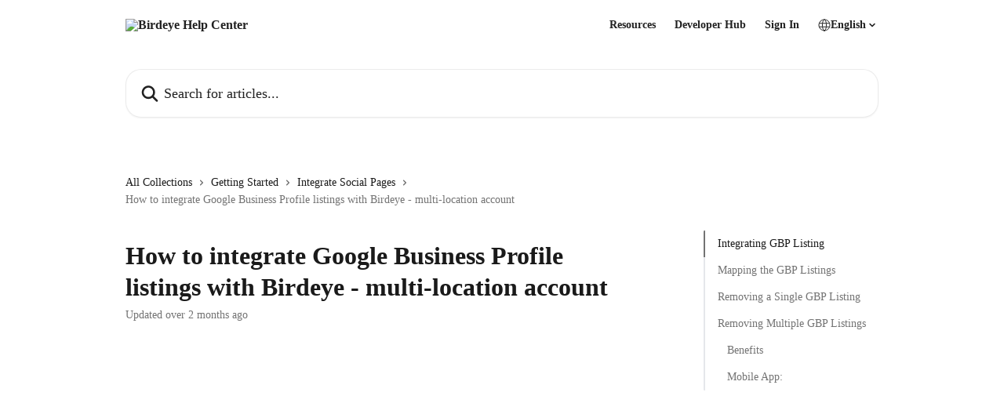

--- FILE ---
content_type: text/html; charset=utf-8
request_url: https://support.birdeye.com/en/articles/12653010-how-to-integrate-google-business-profile-listings-with-birdeye-multi-location-account
body_size: 21762
content:
<!DOCTYPE html><html lang="en"><head><meta charSet="utf-8" data-next-head=""/><title data-next-head="">How to integrate Google Business Profile listings with Birdeye - multi-location account | Birdeye Help Center</title><meta property="og:title" content="How to integrate Google Business Profile listings with Birdeye - multi-location account | Birdeye Help Center" data-next-head=""/><meta name="twitter:title" content="How to integrate Google Business Profile listings with Birdeye - multi-location account | Birdeye Help Center" data-next-head=""/><meta property="og:description" content="" data-next-head=""/><meta name="twitter:description" content="" data-next-head=""/><meta name="description" content="" data-next-head=""/><meta property="og:type" content="article" data-next-head=""/><meta name="robots" content="all" data-next-head=""/><meta name="viewport" content="width=device-width, initial-scale=1" data-next-head=""/><link href="https://intercom.help/birdeye-prod/assets/favicon" rel="icon" data-next-head=""/><link rel="canonical" href="https://support.birdeye.com/en/articles/12653010-how-to-integrate-google-business-profile-listings-with-birdeye-multi-location-account" data-next-head=""/><link rel="alternate" href="https://support.birdeye.com/en/articles/12653010-how-to-integrate-google-business-profile-listings-with-birdeye-multi-location-account" hrefLang="en" data-next-head=""/><link rel="alternate" href="https://support.birdeye.com/en/articles/12653010-how-to-integrate-google-business-profile-listings-with-birdeye-multi-location-account" hrefLang="x-default" data-next-head=""/><link nonce="iQmpCvp0MdsKAhIgzvFQCd5KaxIFX491wyt9ke4TZsc=" rel="preload" href="https://static.intercomassets.com/_next/static/css/3141721a1e975790.css" as="style"/><link nonce="iQmpCvp0MdsKAhIgzvFQCd5KaxIFX491wyt9ke4TZsc=" rel="stylesheet" href="https://static.intercomassets.com/_next/static/css/3141721a1e975790.css" data-n-g=""/><link nonce="iQmpCvp0MdsKAhIgzvFQCd5KaxIFX491wyt9ke4TZsc=" rel="preload" href="https://static.intercomassets.com/_next/static/css/478e7021f61ff7f6.css" as="style"/><link nonce="iQmpCvp0MdsKAhIgzvFQCd5KaxIFX491wyt9ke4TZsc=" rel="stylesheet" href="https://static.intercomassets.com/_next/static/css/478e7021f61ff7f6.css"/><noscript data-n-css="iQmpCvp0MdsKAhIgzvFQCd5KaxIFX491wyt9ke4TZsc="></noscript><script defer="" nonce="iQmpCvp0MdsKAhIgzvFQCd5KaxIFX491wyt9ke4TZsc=" nomodule="" src="https://static.intercomassets.com/_next/static/chunks/polyfills-42372ed130431b0a.js"></script><script defer="" src="https://static.intercomassets.com/_next/static/chunks/4065.dc03f823da24a99e.js" nonce="iQmpCvp0MdsKAhIgzvFQCd5KaxIFX491wyt9ke4TZsc="></script><script src="https://static.intercomassets.com/_next/static/chunks/webpack-667cd6b3774ffaeb.js" nonce="iQmpCvp0MdsKAhIgzvFQCd5KaxIFX491wyt9ke4TZsc=" defer=""></script><script src="https://static.intercomassets.com/_next/static/chunks/framework-1f1b8d38c1d86c61.js" nonce="iQmpCvp0MdsKAhIgzvFQCd5KaxIFX491wyt9ke4TZsc=" defer=""></script><script src="https://static.intercomassets.com/_next/static/chunks/main-2c5e5f2c49cfa8a6.js" nonce="iQmpCvp0MdsKAhIgzvFQCd5KaxIFX491wyt9ke4TZsc=" defer=""></script><script src="https://static.intercomassets.com/_next/static/chunks/pages/_app-e1ef7ba820863143.js" nonce="iQmpCvp0MdsKAhIgzvFQCd5KaxIFX491wyt9ke4TZsc=" defer=""></script><script src="https://static.intercomassets.com/_next/static/chunks/d0502abb-aa607f45f5026044.js" nonce="iQmpCvp0MdsKAhIgzvFQCd5KaxIFX491wyt9ke4TZsc=" defer=""></script><script src="https://static.intercomassets.com/_next/static/chunks/6190-ef428f6633b5a03f.js" nonce="iQmpCvp0MdsKAhIgzvFQCd5KaxIFX491wyt9ke4TZsc=" defer=""></script><script src="https://static.intercomassets.com/_next/static/chunks/5729-6d79ddfe1353a77c.js" nonce="iQmpCvp0MdsKAhIgzvFQCd5KaxIFX491wyt9ke4TZsc=" defer=""></script><script src="https://static.intercomassets.com/_next/static/chunks/2384-242e4a028ba58b01.js" nonce="iQmpCvp0MdsKAhIgzvFQCd5KaxIFX491wyt9ke4TZsc=" defer=""></script><script src="https://static.intercomassets.com/_next/static/chunks/4835-9db7cd232aae5617.js" nonce="iQmpCvp0MdsKAhIgzvFQCd5KaxIFX491wyt9ke4TZsc=" defer=""></script><script src="https://static.intercomassets.com/_next/static/chunks/2735-6fafbb9ff4abfca1.js" nonce="iQmpCvp0MdsKAhIgzvFQCd5KaxIFX491wyt9ke4TZsc=" defer=""></script><script src="https://static.intercomassets.com/_next/static/chunks/pages/%5BhelpCenterIdentifier%5D/%5Blocale%5D/articles/%5BarticleSlug%5D-0426bb822f2fd459.js" nonce="iQmpCvp0MdsKAhIgzvFQCd5KaxIFX491wyt9ke4TZsc=" defer=""></script><script src="https://static.intercomassets.com/_next/static/7e1K3eo3oeKlAsbhZbrHM/_buildManifest.js" nonce="iQmpCvp0MdsKAhIgzvFQCd5KaxIFX491wyt9ke4TZsc=" defer=""></script><script src="https://static.intercomassets.com/_next/static/7e1K3eo3oeKlAsbhZbrHM/_ssgManifest.js" nonce="iQmpCvp0MdsKAhIgzvFQCd5KaxIFX491wyt9ke4TZsc=" defer=""></script><meta name="sentry-trace" content="5bc2957c7cd4343f6cb9d897de2cb79c-dd256e7038cd73d4-0"/><meta name="baggage" content="sentry-environment=production,sentry-release=389cbaa7c7b88427c31f6ff365d99b3236e2d519,sentry-public_key=187f842308a64dea9f1f64d4b1b9c298,sentry-trace_id=5bc2957c7cd4343f6cb9d897de2cb79c,sentry-org_id=2129,sentry-sampled=false,sentry-sample_rand=0.5195925494503093,sentry-sample_rate=0"/><style id="__jsx-1829544207">:root{--body-bg: rgb(255, 255, 255);
--body-image: none;
--body-bg-rgb: 255, 255, 255;
--body-border: rgb(230, 230, 230);
--body-primary-color: #1a1a1a;
--body-secondary-color: #737373;
--body-reaction-bg: rgb(242, 242, 242);
--body-reaction-text-color: rgb(64, 64, 64);
--body-toc-active-border: #737373;
--body-toc-inactive-border: #f2f2f2;
--body-toc-inactive-color: #737373;
--body-toc-active-font-weight: 400;
--body-table-border: rgb(204, 204, 204);
--body-color: hsl(0, 0%, 0%);
--footer-bg: rgb(33, 33, 33);
--footer-image: none;
--footer-border: rgb(58, 58, 58);
--footer-color: hsl(0, 0%, 100%);
--header-bg: none;
--header-image: url(https://downloads.intercomcdn.com/i/o/f1mdsytw/810875/fe0347dd897283446e715fd8b8b0/4e9f0acbbbd8ce14cc784b0dfd3f03d5.jpg);
--header-color: hsl(0, 0%, 13%);
--collection-card-bg: rgb(255, 255, 255);
--collection-card-image: none;
--collection-card-color: hsl(0, 0%, 100%);
--card-bg: rgb(255, 255, 255);
--card-border-color: rgb(230, 230, 230);
--card-border-inner-radius: 6px;
--card-border-radius: 8px;
--card-shadow: 0 1px 2px 0 rgb(0 0 0 / 0.05);
--search-bar-border-radius: 20px;
--search-bar-width: 100%;
--ticket-blue-bg-color: #dce1f9;
--ticket-blue-text-color: #334bfa;
--ticket-green-bg-color: #d7efdc;
--ticket-green-text-color: #0f7134;
--ticket-orange-bg-color: #ffebdb;
--ticket-orange-text-color: #b24d00;
--ticket-red-bg-color: #ffdbdb;
--ticket-red-text-color: #df2020;
--header-height: 405px;
--header-subheader-background-color: #FFFFFF;
--header-subheader-font-color: #212121;
--content-block-bg: rgb(25, 118, 210);
--content-block-image: none;
--content-block-color: hsl(0, 0%, 100%);
--content-block-button-bg: rgb(255, 255, 255);
--content-block-button-image: none;
--content-block-button-color: hsl(210, 79%, 46%);
--content-block-button-radius: 6px;
--primary-color: hsl(210, 79%, 46%);
--primary-color-alpha-10: hsla(210, 79%, 46%, 0.1);
--primary-color-alpha-60: hsla(210, 79%, 46%, 0.6);
--text-on-primary-color: #ffffff}</style><style id="__jsx-2179010651">:root{--font-family-primary: 'Roboto', 'Roboto Fallback'}</style><style id="__jsx-2143279725">:root{--font-family-secondary: 'Roboto', 'Roboto Fallback'}</style><style id="__jsx-cf6f0ea00fa5c760">.fade-background.jsx-cf6f0ea00fa5c760{background:radial-gradient(333.38%100%at 50%0%,rgba(var(--body-bg-rgb),0)0%,rgba(var(--body-bg-rgb),.00925356)11.67%,rgba(var(--body-bg-rgb),.0337355)21.17%,rgba(var(--body-bg-rgb),.0718242)28.85%,rgba(var(--body-bg-rgb),.121898)35.03%,rgba(var(--body-bg-rgb),.182336)40.05%,rgba(var(--body-bg-rgb),.251516)44.25%,rgba(var(--body-bg-rgb),.327818)47.96%,rgba(var(--body-bg-rgb),.409618)51.51%,rgba(var(--body-bg-rgb),.495297)55.23%,rgba(var(--body-bg-rgb),.583232)59.47%,rgba(var(--body-bg-rgb),.671801)64.55%,rgba(var(--body-bg-rgb),.759385)70.81%,rgba(var(--body-bg-rgb),.84436)78.58%,rgba(var(--body-bg-rgb),.9551)88.2%,rgba(var(--body-bg-rgb),1)100%),var(--header-image),var(--header-bg);background-size:cover;background-position-x:center}</style><style id="__jsx-27f84a20f81f6ce9">.table-of-contents::-webkit-scrollbar{width:8px}.table-of-contents::-webkit-scrollbar-thumb{background-color:#f2f2f2;border-radius:8px}</style><style id="__jsx-a49d9ef8a9865a27">.table_of_contents.jsx-a49d9ef8a9865a27{max-width:260px;min-width:260px}</style><style id="__jsx-62724fba150252e0">.related_articles section a{color:initial}</style><style id="__jsx-4bed0c08ce36899e">.article_body a:not(.intercom-h2b-button){color:var(--primary-color)}article a.intercom-h2b-button{background-color:var(--primary-color);border:0}.zendesk-article table{overflow-x:scroll!important;display:block!important;height:auto!important}.intercom-interblocks-unordered-nested-list ul,.intercom-interblocks-ordered-nested-list ol{margin-top:16px;margin-bottom:16px}.intercom-interblocks-unordered-nested-list ul .intercom-interblocks-unordered-nested-list ul,.intercom-interblocks-unordered-nested-list ul .intercom-interblocks-ordered-nested-list ol,.intercom-interblocks-ordered-nested-list ol .intercom-interblocks-ordered-nested-list ol,.intercom-interblocks-ordered-nested-list ol .intercom-interblocks-unordered-nested-list ul{margin-top:0;margin-bottom:0}.intercom-interblocks-image a:focus{outline-offset:3px}</style></head><body><div id="__next"><div dir="ltr" class="h-full w-full"><span class="hidden">Copyright 2023. Intercom Inc.

      Licensed under the Apache License, Version 2.0 (the &quot;License&quot;);
      you may not use this file except in compliance with the License.
      You may obtain a copy of the License at

          http://www.apache.org/licenses/LICENSE-2.0

      Unless required by applicable law or agreed to in writing, software
      distributed under the License is distributed on an &quot;AS IS&quot; BASIS,
      WITHOUT WARRANTIES OR CONDITIONS OF ANY KIND, either express or implied.
      See the License for the specific language governing permissions and
      limitations under the License.</span><span class="hidden">Copyright 2023. Intercom Inc.

      Licensed under the Apache License, Version 2.0 (the &quot;License&quot;);
      you may not use this file except in compliance with the License.
      You may obtain a copy of the License at

          http://www.apache.org/licenses/LICENSE-2.0

      Unless required by applicable law or agreed to in writing, software
      distributed under the License is distributed on an &quot;AS IS&quot; BASIS,
      WITHOUT WARRANTIES OR CONDITIONS OF ANY KIND, either express or implied.
      See the License for the specific language governing permissions and
      limitations under the License.</span><a href="#main-content" class="sr-only font-bold text-header-color focus:not-sr-only focus:absolute focus:left-4 focus:top-4 focus:z-50" aria-roledescription="Link, Press control-option-right-arrow to exit">Skip to main content</a><main class="header__lite"><header id="header" data-testid="header" class="jsx-cf6f0ea00fa5c760 flex flex-col text-header-color"><div class="jsx-cf6f0ea00fa5c760 relative flex grow flex-col mb-9 bg-header-bg bg-header-image bg-cover bg-center pb-9"><div id="sr-announcement" aria-live="polite" class="jsx-cf6f0ea00fa5c760 sr-only"></div><div class="jsx-cf6f0ea00fa5c760 flex h-full flex-col items-center marker:shrink-0"><section class="relative flex w-full flex-col mb-6 pb-6"><div class="header__meta_wrapper flex justify-center px-5 pt-6 leading-none sm:px-10"><div class="flex items-center w-240" data-testid="subheader-container"><div class="mo__body header__site_name"><div class="header__logo"><a href="/en/"><img src="https://downloads.intercomcdn.com/i/o/f1mdsytw/802554/b904f430f103d4335ab2e5edf534/31f3c1b755813170ed051c0cb131066a.png" height="196" alt="Birdeye Help Center"/></a></div></div><div><div class="flex items-center font-semibold"><div class="flex items-center md:hidden" data-testid="small-screen-children"><button class="flex items-center border-none bg-transparent px-1.5" data-testid="hamburger-menu-button" aria-label="Open menu"><svg width="24" height="24" viewBox="0 0 16 16" xmlns="http://www.w3.org/2000/svg" class="fill-current"><path d="M1.86861 2C1.38889 2 1 2.3806 1 2.85008C1 3.31957 1.38889 3.70017 1.86861 3.70017H14.1314C14.6111 3.70017 15 3.31957 15 2.85008C15 2.3806 14.6111 2 14.1314 2H1.86861Z"></path><path d="M1 8C1 7.53051 1.38889 7.14992 1.86861 7.14992H14.1314C14.6111 7.14992 15 7.53051 15 8C15 8.46949 14.6111 8.85008 14.1314 8.85008H1.86861C1.38889 8.85008 1 8.46949 1 8Z"></path><path d="M1 13.1499C1 12.6804 1.38889 12.2998 1.86861 12.2998H14.1314C14.6111 12.2998 15 12.6804 15 13.1499C15 13.6194 14.6111 14 14.1314 14H1.86861C1.38889 14 1 13.6194 1 13.1499Z"></path></svg></button><div class="fixed right-0 top-0 z-50 h-full w-full hidden" data-testid="hamburger-menu"><div class="flex h-full w-full justify-end bg-black bg-opacity-30"><div class="flex h-fit w-full flex-col bg-white opacity-100 sm:h-full sm:w-1/2"><button class="text-body-font flex items-center self-end border-none bg-transparent pr-6 pt-6" data-testid="hamburger-menu-close-button" aria-label="Close menu"><svg width="24" height="24" viewBox="0 0 16 16" xmlns="http://www.w3.org/2000/svg"><path d="M3.5097 3.5097C3.84165 3.17776 4.37984 3.17776 4.71178 3.5097L7.99983 6.79775L11.2879 3.5097C11.6198 3.17776 12.158 3.17776 12.49 3.5097C12.8219 3.84165 12.8219 4.37984 12.49 4.71178L9.20191 7.99983L12.49 11.2879C12.8219 11.6198 12.8219 12.158 12.49 12.49C12.158 12.8219 11.6198 12.8219 11.2879 12.49L7.99983 9.20191L4.71178 12.49C4.37984 12.8219 3.84165 12.8219 3.5097 12.49C3.17776 12.158 3.17776 11.6198 3.5097 11.2879L6.79775 7.99983L3.5097 4.71178C3.17776 4.37984 3.17776 3.84165 3.5097 3.5097Z"></path></svg></button><nav class="flex flex-col pl-4 text-black"><a target="_blank" rel="noopener noreferrer" href="https://birdeye.com/resources/" class="mx-5 mb-5 text-md no-underline hover:opacity-80 md:mx-3 md:my-0 md:text-base" data-testid="header-link-0">Resources</a><a target="_blank" rel="noopener noreferrer" href="https://developers.birdeye.com/" class="mx-5 mb-5 text-md no-underline hover:opacity-80 md:mx-3 md:my-0 md:text-base" data-testid="header-link-1">Developer Hub</a><a target="_blank" rel="noopener noreferrer" href="https://app.birdeye.com/sign-in/" class="mx-5 mb-5 text-md no-underline hover:opacity-80 md:mx-3 md:my-0 md:text-base" data-testid="header-link-2">Sign In</a><div class="relative cursor-pointer has-[:focus]:outline"><select class="peer absolute z-10 block h-6 w-full cursor-pointer opacity-0 md:text-base" aria-label="Change language" id="language-selector"><option value="/en/articles/12653010-how-to-integrate-google-business-profile-listings-with-birdeye-multi-location-account" class="text-black" selected="">English</option></select><div class="mb-10 ml-5 flex items-center gap-1 text-md hover:opacity-80 peer-hover:opacity-80 md:m-0 md:ml-3 md:text-base" aria-hidden="true"><svg id="locale-picker-globe" width="16" height="16" viewBox="0 0 16 16" fill="none" xmlns="http://www.w3.org/2000/svg" class="shrink-0" aria-hidden="true"><path d="M8 15C11.866 15 15 11.866 15 8C15 4.13401 11.866 1 8 1C4.13401 1 1 4.13401 1 8C1 11.866 4.13401 15 8 15Z" stroke="currentColor" stroke-linecap="round" stroke-linejoin="round"></path><path d="M8 15C9.39949 15 10.534 11.866 10.534 8C10.534 4.13401 9.39949 1 8 1C6.60051 1 5.466 4.13401 5.466 8C5.466 11.866 6.60051 15 8 15Z" stroke="currentColor" stroke-linecap="round" stroke-linejoin="round"></path><path d="M1.448 5.75989H14.524" stroke="currentColor" stroke-linecap="round" stroke-linejoin="round"></path><path d="M1.448 10.2402H14.524" stroke="currentColor" stroke-linecap="round" stroke-linejoin="round"></path></svg>English<svg id="locale-picker-arrow" width="16" height="16" viewBox="0 0 16 16" fill="none" xmlns="http://www.w3.org/2000/svg" class="shrink-0" aria-hidden="true"><path d="M5 6.5L8.00093 9.5L11 6.50187" stroke="currentColor" stroke-width="1.5" stroke-linecap="round" stroke-linejoin="round"></path></svg></div></div></nav></div></div></div></div><nav class="hidden items-center md:flex" data-testid="large-screen-children"><a target="_blank" rel="noopener noreferrer" href="https://birdeye.com/resources/" class="mx-5 mb-5 text-md no-underline hover:opacity-80 md:mx-3 md:my-0 md:text-base" data-testid="header-link-0">Resources</a><a target="_blank" rel="noopener noreferrer" href="https://developers.birdeye.com/" class="mx-5 mb-5 text-md no-underline hover:opacity-80 md:mx-3 md:my-0 md:text-base" data-testid="header-link-1">Developer Hub</a><a target="_blank" rel="noopener noreferrer" href="https://app.birdeye.com/sign-in/" class="mx-5 mb-5 text-md no-underline hover:opacity-80 md:mx-3 md:my-0 md:text-base" data-testid="header-link-2">Sign In</a><div class="relative cursor-pointer has-[:focus]:outline"><select class="peer absolute z-10 block h-6 w-full cursor-pointer opacity-0 md:text-base" aria-label="Change language" id="language-selector"><option value="/en/articles/12653010-how-to-integrate-google-business-profile-listings-with-birdeye-multi-location-account" class="text-black" selected="">English</option></select><div class="mb-10 ml-5 flex items-center gap-1 text-md hover:opacity-80 peer-hover:opacity-80 md:m-0 md:ml-3 md:text-base" aria-hidden="true"><svg id="locale-picker-globe" width="16" height="16" viewBox="0 0 16 16" fill="none" xmlns="http://www.w3.org/2000/svg" class="shrink-0" aria-hidden="true"><path d="M8 15C11.866 15 15 11.866 15 8C15 4.13401 11.866 1 8 1C4.13401 1 1 4.13401 1 8C1 11.866 4.13401 15 8 15Z" stroke="currentColor" stroke-linecap="round" stroke-linejoin="round"></path><path d="M8 15C9.39949 15 10.534 11.866 10.534 8C10.534 4.13401 9.39949 1 8 1C6.60051 1 5.466 4.13401 5.466 8C5.466 11.866 6.60051 15 8 15Z" stroke="currentColor" stroke-linecap="round" stroke-linejoin="round"></path><path d="M1.448 5.75989H14.524" stroke="currentColor" stroke-linecap="round" stroke-linejoin="round"></path><path d="M1.448 10.2402H14.524" stroke="currentColor" stroke-linecap="round" stroke-linejoin="round"></path></svg>English<svg id="locale-picker-arrow" width="16" height="16" viewBox="0 0 16 16" fill="none" xmlns="http://www.w3.org/2000/svg" class="shrink-0" aria-hidden="true"><path d="M5 6.5L8.00093 9.5L11 6.50187" stroke="currentColor" stroke-width="1.5" stroke-linecap="round" stroke-linejoin="round"></path></svg></div></div></nav></div></div></div></div></section><section class="relative mx-5 flex h-full w-full flex-col items-center px-5 sm:px-10"><div class="flex h-full max-w-full flex-col w-240 justify-center" data-testid="main-header-container"><div id="search-bar" class="relative w-full"><form action="/en/" autoComplete="off"><div class="flex w-full flex-col items-center"><div class="relative flex w-full sm:w-search-bar"><label for="search-input" class="sr-only">Search for articles...</label><input id="search-input" type="text" autoComplete="off" class="peer w-full rounded-search-bar border border-black-alpha-8 bg-white-alpha-20 p-4 ps-12 font-secondary text-lg text-header-color shadow-search-bar outline-none transition ease-linear placeholder:text-header-color hover:bg-white-alpha-27 hover:shadow-search-bar-hover focus:border-transparent focus:bg-white focus:text-black-10 focus:shadow-search-bar-focused placeholder:focus:text-black-45" placeholder="Search for articles..." name="q" aria-label="Search for articles..." value=""/><div class="absolute inset-y-0 start-0 flex items-center fill-header-color peer-focus-visible:fill-black-45 pointer-events-none ps-5"><svg width="22" height="21" viewBox="0 0 22 21" xmlns="http://www.w3.org/2000/svg" class="fill-inherit" aria-hidden="true"><path fill-rule="evenodd" clip-rule="evenodd" d="M3.27485 8.7001C3.27485 5.42781 5.92757 2.7751 9.19985 2.7751C12.4721 2.7751 15.1249 5.42781 15.1249 8.7001C15.1249 11.9724 12.4721 14.6251 9.19985 14.6251C5.92757 14.6251 3.27485 11.9724 3.27485 8.7001ZM9.19985 0.225098C4.51924 0.225098 0.724854 4.01948 0.724854 8.7001C0.724854 13.3807 4.51924 17.1751 9.19985 17.1751C11.0802 17.1751 12.8176 16.5627 14.2234 15.5265L19.0981 20.4013C19.5961 20.8992 20.4033 20.8992 20.9013 20.4013C21.3992 19.9033 21.3992 19.0961 20.9013 18.5981L16.0264 13.7233C17.0625 12.3176 17.6749 10.5804 17.6749 8.7001C17.6749 4.01948 13.8805 0.225098 9.19985 0.225098Z"></path></svg></div></div></div></form></div></div></section></div></div></header><div class="z-1 flex shrink-0 grow basis-auto justify-center px-5 sm:px-10"><section data-testid="main-content" id="main-content" class="max-w-full w-240"><section data-testid="article-section" class="section section__article"><div class="flex-row-reverse justify-between flex"><div class="jsx-a49d9ef8a9865a27 w-61 sticky top-8 ml-7 max-w-61 self-start max-lg:hidden mt-16"><div class="jsx-27f84a20f81f6ce9 table-of-contents max-h-[calc(100vh-96px)] overflow-y-auto rounded-2xl text-body-primary-color hover:text-primary max-lg:border max-lg:border-solid max-lg:border-body-border max-lg:shadow-solid-1"><div data-testid="toc-dropdown" class="jsx-27f84a20f81f6ce9 hidden cursor-pointer justify-between border-b max-lg:flex max-lg:flex-row max-lg:border-x-0 max-lg:border-t-0 max-lg:border-solid max-lg:border-b-body-border"><div class="jsx-27f84a20f81f6ce9 my-2 max-lg:pl-4">Table of contents</div><div class="jsx-27f84a20f81f6ce9 "><svg class="ml-2 mr-4 mt-3 transition-transform" transform="rotate(180)" width="16" height="16" fill="none" xmlns="http://www.w3.org/2000/svg"><path fill-rule="evenodd" clip-rule="evenodd" d="M3.93353 5.93451C4.24595 5.62209 4.75248 5.62209 5.0649 5.93451L7.99922 8.86882L10.9335 5.93451C11.246 5.62209 11.7525 5.62209 12.0649 5.93451C12.3773 6.24693 12.3773 6.75346 12.0649 7.06588L8.5649 10.5659C8.25249 10.8783 7.74595 10.8783 7.43353 10.5659L3.93353 7.06588C3.62111 6.75346 3.62111 6.24693 3.93353 5.93451Z" fill="currentColor"></path></svg></div></div><div data-testid="toc-body" class="jsx-27f84a20f81f6ce9 my-2"><section data-testid="toc-section-0" class="jsx-27f84a20f81f6ce9 flex border-y-0 border-e-0 border-s-2 border-solid py-1.5 max-lg:border-none border-body-toc-active-border px-4"><a id="#integrating-gmb-listing-1" href="#integrating-gmb-listing-1" data-testid="toc-link-0" class="jsx-27f84a20f81f6ce9 w-full no-underline hover:text-body-primary-color max-lg:inline-block max-lg:text-body-primary-color max-lg:hover:text-primary lg:text-base font-toc-active text-body-primary-color"></a></section><section data-testid="toc-section-1" class="jsx-27f84a20f81f6ce9 flex border-y-0 border-e-0 border-s-2 border-solid py-1.5 max-lg:border-none px-4"><a id="#mapping-the-gmb-listings-5" href="#mapping-the-gmb-listings-5" data-testid="toc-link-1" class="jsx-27f84a20f81f6ce9 w-full no-underline hover:text-body-primary-color max-lg:inline-block max-lg:text-body-primary-color max-lg:hover:text-primary lg:text-base text-body-toc-inactive-color"></a></section><section data-testid="toc-section-2" class="jsx-27f84a20f81f6ce9 flex border-y-0 border-e-0 border-s-2 border-solid py-1.5 max-lg:border-none px-4"><a id="#removing-a-single-gmb-listing-8" href="#removing-a-single-gmb-listing-8" data-testid="toc-link-2" class="jsx-27f84a20f81f6ce9 w-full no-underline hover:text-body-primary-color max-lg:inline-block max-lg:text-body-primary-color max-lg:hover:text-primary lg:text-base text-body-toc-inactive-color"></a></section><section data-testid="toc-section-3" class="jsx-27f84a20f81f6ce9 flex border-y-0 border-e-0 border-s-2 border-solid py-1.5 max-lg:border-none px-4"><a id="#removing-multiple-gmb-listings-9" href="#removing-multiple-gmb-listings-9" data-testid="toc-link-3" class="jsx-27f84a20f81f6ce9 w-full no-underline hover:text-body-primary-color max-lg:inline-block max-lg:text-body-primary-color max-lg:hover:text-primary lg:text-base text-body-toc-inactive-color"></a></section><section data-testid="toc-section-4" class="jsx-27f84a20f81f6ce9 flex border-y-0 border-e-0 border-s-2 border-solid py-1.5 max-lg:border-none px-7"><a id="#benefits-11" href="#benefits-11" data-testid="toc-link-4" class="jsx-27f84a20f81f6ce9 w-full no-underline hover:text-body-primary-color max-lg:inline-block max-lg:text-body-primary-color max-lg:hover:text-primary lg:text-base text-body-toc-inactive-color"></a></section><section data-testid="toc-section-5" class="jsx-27f84a20f81f6ce9 flex border-y-0 border-e-0 border-s-2 border-solid py-1.5 max-lg:border-none px-7"><a id="#mobile-app-12" href="#mobile-app-12" data-testid="toc-link-5" class="jsx-27f84a20f81f6ce9 w-full no-underline hover:text-body-primary-color max-lg:inline-block max-lg:text-body-primary-color max-lg:hover:text-primary lg:text-base text-body-toc-inactive-color"></a></section></div></div></div><div class="relative z-3 w-full lg:max-w-160 "><div class="flex pb-6 max-md:pb-2 lg:max-w-160"><div tabindex="-1" class="focus:outline-none"><div class="flex flex-wrap items-baseline pb-4 text-base" tabindex="0" role="navigation" aria-label="Breadcrumb"><a href="/en/" class="pr-2 text-body-primary-color no-underline hover:text-body-secondary-color">All Collections</a><div class="pr-2" aria-hidden="true"><svg width="6" height="10" viewBox="0 0 6 10" class="block h-2 w-2 fill-body-secondary-color rtl:rotate-180" xmlns="http://www.w3.org/2000/svg"><path fill-rule="evenodd" clip-rule="evenodd" d="M0.648862 0.898862C0.316916 1.23081 0.316916 1.769 0.648862 2.10094L3.54782 4.9999L0.648862 7.89886C0.316916 8.23081 0.316917 8.769 0.648862 9.10094C0.980808 9.43289 1.519 9.43289 1.85094 9.10094L5.35094 5.60094C5.68289 5.269 5.68289 4.73081 5.35094 4.39886L1.85094 0.898862C1.519 0.566916 0.980807 0.566916 0.648862 0.898862Z"></path></svg></div><a href="https://support.birdeye.com/en/collections/16211861-getting-started" class="pr-2 text-body-primary-color no-underline hover:text-body-secondary-color" data-testid="breadcrumb-0">Getting Started</a><div class="pr-2" aria-hidden="true"><svg width="6" height="10" viewBox="0 0 6 10" class="block h-2 w-2 fill-body-secondary-color rtl:rotate-180" xmlns="http://www.w3.org/2000/svg"><path fill-rule="evenodd" clip-rule="evenodd" d="M0.648862 0.898862C0.316916 1.23081 0.316916 1.769 0.648862 2.10094L3.54782 4.9999L0.648862 7.89886C0.316916 8.23081 0.316917 8.769 0.648862 9.10094C0.980808 9.43289 1.519 9.43289 1.85094 9.10094L5.35094 5.60094C5.68289 5.269 5.68289 4.73081 5.35094 4.39886L1.85094 0.898862C1.519 0.566916 0.980807 0.566916 0.648862 0.898862Z"></path></svg></div><a href="https://support.birdeye.com/en/collections/16212047-integrate-social-pages" class="pr-2 text-body-primary-color no-underline hover:text-body-secondary-color" data-testid="breadcrumb-1">Integrate Social Pages</a><div class="pr-2" aria-hidden="true"><svg width="6" height="10" viewBox="0 0 6 10" class="block h-2 w-2 fill-body-secondary-color rtl:rotate-180" xmlns="http://www.w3.org/2000/svg"><path fill-rule="evenodd" clip-rule="evenodd" d="M0.648862 0.898862C0.316916 1.23081 0.316916 1.769 0.648862 2.10094L3.54782 4.9999L0.648862 7.89886C0.316916 8.23081 0.316917 8.769 0.648862 9.10094C0.980808 9.43289 1.519 9.43289 1.85094 9.10094L5.35094 5.60094C5.68289 5.269 5.68289 4.73081 5.35094 4.39886L1.85094 0.898862C1.519 0.566916 0.980807 0.566916 0.648862 0.898862Z"></path></svg></div><div class="text-body-secondary-color">How to integrate Google Business Profile listings with Birdeye - multi-location account</div></div></div></div><div class=""><div class="article intercom-force-break"><div class="mb-10 max-lg:mb-6"><div class="flex flex-col gap-4"><div class="flex flex-col"><h1 class="mb-1 font-primary text-2xl font-bold leading-10 text-body-primary-color">How to integrate Google Business Profile listings with Birdeye - multi-location account</h1></div><div class="avatar"><div class="avatar__info -mt-0.5 text-base"><span class="text-body-secondary-color"> <!-- -->Updated over 2 months ago</span></div></div></div></div><div class="jsx-4bed0c08ce36899e flex-col"><div class="jsx-4bed0c08ce36899e mb-7 ml-0 text-md max-messenger:mb-6 lg:hidden"><div class="jsx-27f84a20f81f6ce9 table-of-contents max-h-[calc(100vh-96px)] overflow-y-auto rounded-2xl text-body-primary-color hover:text-primary max-lg:border max-lg:border-solid max-lg:border-body-border max-lg:shadow-solid-1"><div data-testid="toc-dropdown" class="jsx-27f84a20f81f6ce9 hidden cursor-pointer justify-between border-b max-lg:flex max-lg:flex-row max-lg:border-x-0 max-lg:border-t-0 max-lg:border-solid max-lg:border-b-body-border border-b-0"><div class="jsx-27f84a20f81f6ce9 my-2 max-lg:pl-4">Table of contents</div><div class="jsx-27f84a20f81f6ce9 "><svg class="ml-2 mr-4 mt-3 transition-transform" transform="" width="16" height="16" fill="none" xmlns="http://www.w3.org/2000/svg"><path fill-rule="evenodd" clip-rule="evenodd" d="M3.93353 5.93451C4.24595 5.62209 4.75248 5.62209 5.0649 5.93451L7.99922 8.86882L10.9335 5.93451C11.246 5.62209 11.7525 5.62209 12.0649 5.93451C12.3773 6.24693 12.3773 6.75346 12.0649 7.06588L8.5649 10.5659C8.25249 10.8783 7.74595 10.8783 7.43353 10.5659L3.93353 7.06588C3.62111 6.75346 3.62111 6.24693 3.93353 5.93451Z" fill="currentColor"></path></svg></div></div><div data-testid="toc-body" class="jsx-27f84a20f81f6ce9 hidden my-2"><section data-testid="toc-section-0" class="jsx-27f84a20f81f6ce9 flex border-y-0 border-e-0 border-s-2 border-solid py-1.5 max-lg:border-none border-body-toc-active-border px-4"><a id="#integrating-gmb-listing-1" href="#integrating-gmb-listing-1" data-testid="toc-link-0" class="jsx-27f84a20f81f6ce9 w-full no-underline hover:text-body-primary-color max-lg:inline-block max-lg:text-body-primary-color max-lg:hover:text-primary lg:text-base font-toc-active text-body-primary-color"></a></section><section data-testid="toc-section-1" class="jsx-27f84a20f81f6ce9 flex border-y-0 border-e-0 border-s-2 border-solid py-1.5 max-lg:border-none px-4"><a id="#mapping-the-gmb-listings-5" href="#mapping-the-gmb-listings-5" data-testid="toc-link-1" class="jsx-27f84a20f81f6ce9 w-full no-underline hover:text-body-primary-color max-lg:inline-block max-lg:text-body-primary-color max-lg:hover:text-primary lg:text-base text-body-toc-inactive-color"></a></section><section data-testid="toc-section-2" class="jsx-27f84a20f81f6ce9 flex border-y-0 border-e-0 border-s-2 border-solid py-1.5 max-lg:border-none px-4"><a id="#removing-a-single-gmb-listing-8" href="#removing-a-single-gmb-listing-8" data-testid="toc-link-2" class="jsx-27f84a20f81f6ce9 w-full no-underline hover:text-body-primary-color max-lg:inline-block max-lg:text-body-primary-color max-lg:hover:text-primary lg:text-base text-body-toc-inactive-color"></a></section><section data-testid="toc-section-3" class="jsx-27f84a20f81f6ce9 flex border-y-0 border-e-0 border-s-2 border-solid py-1.5 max-lg:border-none px-4"><a id="#removing-multiple-gmb-listings-9" href="#removing-multiple-gmb-listings-9" data-testid="toc-link-3" class="jsx-27f84a20f81f6ce9 w-full no-underline hover:text-body-primary-color max-lg:inline-block max-lg:text-body-primary-color max-lg:hover:text-primary lg:text-base text-body-toc-inactive-color"></a></section><section data-testid="toc-section-4" class="jsx-27f84a20f81f6ce9 flex border-y-0 border-e-0 border-s-2 border-solid py-1.5 max-lg:border-none px-7"><a id="#benefits-11" href="#benefits-11" data-testid="toc-link-4" class="jsx-27f84a20f81f6ce9 w-full no-underline hover:text-body-primary-color max-lg:inline-block max-lg:text-body-primary-color max-lg:hover:text-primary lg:text-base text-body-toc-inactive-color"></a></section><section data-testid="toc-section-5" class="jsx-27f84a20f81f6ce9 flex border-y-0 border-e-0 border-s-2 border-solid py-1.5 max-lg:border-none px-7"><a id="#mobile-app-12" href="#mobile-app-12" data-testid="toc-link-5" class="jsx-27f84a20f81f6ce9 w-full no-underline hover:text-body-primary-color max-lg:inline-block max-lg:text-body-primary-color max-lg:hover:text-primary lg:text-base text-body-toc-inactive-color"></a></section></div></div></div><div class="jsx-4bed0c08ce36899e article_body"><article class="jsx-4bed0c08ce36899e "><div class="intercom-interblocks-video"><iframe src="https://www.youtube.com/embed/o9r-APkK6NY" frameborder="0" allowfullscreen="allowfullscreen" referrerPolicy="strict-origin-when-cross-origin"></iframe></div><div class="intercom-interblocks-paragraph no-margin intercom-interblocks-align-left"><p>Integrating your Google Business Profile (GBP) listing with Birdeye is a more reliable method to get reviews. Once your GMB listing is integrated with Birdeye:</p></div><div class="intercom-interblocks-unordered-nested-list"><ul><li><div class="intercom-interblocks-paragraph no-margin intercom-interblocks-align-left"><p>Google reviews on your GBP profile will be automatically aggregated into your Birdeye account for effective management.</p></div></li><li><div class="intercom-interblocks-paragraph no-margin intercom-interblocks-align-left"><p>You will also be able to respond to your Google reviews conveniently from within your Birdeye account. You will no longer need to log into your GBP profile to respond to customer reviews.</p></div></li><li><div class="intercom-interblocks-paragraph no-margin intercom-interblocks-align-left"><p>You will be able to get instant notifications for new reviews as well as updated reviews.</p></div></li><li><div class="intercom-interblocks-paragraph no-margin intercom-interblocks-align-left"><p>Integrating Google with Birdeye will ensure better reporting in terms of time accuracy.</p></div></li></ul></div><div class="intercom-interblocks-paragraph no-margin intercom-interblocks-align-left"><p><b>LEARN MORE:</b> <b><a href="https://drive.google.com/file/d/15OQhtWEI7oEPuVqsz8qFpRHGv8tnxn5J/view" rel="nofollow noopener noreferrer" target="_blank">Best Listings Practices Guide</a></b><br/>​</p></div><div class="intercom-interblocks-callout" style="background-color:#e3e7fa80;border-color:#334bfa33"><div class="intercom-interblocks-subheading3 intercom-interblocks-align-left"><h3 id="h_86c1999195">NOTE:</h3></div><div class="intercom-interblocks-paragraph no-margin intercom-interblocks-align-left"><p>Every business needs to follow a <b>two-tier process</b> to fetch reviews from its GBP listing(s).</p></div><div class="intercom-interblocks-paragraph no-margin intercom-interblocks-align-left"><p> </p></div><div class="intercom-interblocks-paragraph no-margin intercom-interblocks-align-left"><p><b>Tier -1:</b> Add your GBP listing(s) to review monitoring.</p></div><div class="intercom-interblocks-paragraph no-margin intercom-interblocks-align-left"><p> </p></div><div class="intercom-interblocks-paragraph no-margin intercom-interblocks-align-left"><p><b>Tier -2:</b> integrate the GBP listing(s) with Birdeye.</p></div></div><div class="intercom-interblocks-paragraph no-margin intercom-interblocks-align-left"><p> </p></div><div class="intercom-interblocks-paragraph no-margin intercom-interblocks-align-left"><p>To learn how to add your GBP listing(s) to review monitoring, read the help center article: <a href="https://support.birdeye.com/en/articles/12653022-how-do-i-add-or-delete-a-review-site-from-monitoring">How do I add or delete a review site from monitoring?</a></p></div><div class="intercom-interblocks-paragraph no-margin intercom-interblocks-align-left"><p> </p></div><div class="intercom-interblocks-heading intercom-interblocks-align-left"><h1 id="integrating-gmb-listing-1">Integrating GBP Listing</h1></div><div class="intercom-interblocks-paragraph no-margin intercom-interblocks-align-left"><p>To begin the GBP listing integration, you need to authenticate your Google account. Birdeye will then fetch the GBP listings associated with your account and allow you to integrate those listings.<br/>​<br/>The steps to integrate your GBP listing(s) are detailed below.</p></div><div class="intercom-interblocks-ordered-nested-list"><ol><li><div class="intercom-interblocks-paragraph no-margin intercom-interblocks-align-left"><p>Click on the <b>‘Settings’ </b>tab on the left navigation rail.</p></div></li><li><div class="intercom-interblocks-paragraph no-margin intercom-interblocks-align-left"><p>Click on the <b>‘Integrations’</b> tab and select the <b>‘Google’ </b>option.</p></div></li><li><div class="intercom-interblocks-paragraph no-margin intercom-interblocks-align-left"><p>On the new screen, click on the <b>‘Connect’ </b>button.</p></div></li><li><div class="intercom-interblocks-paragraph no-margin intercom-interblocks-align-left"><p>It will redirect to the <b>‘Google sign-in page.’</b></p></div></li><li><div class="intercom-interblocks-paragraph no-margin intercom-interblocks-align-left"><p>Log in to your <b>‘Google account’</b> linked with your GBP listings.</p></div></li><li><div class="intercom-interblocks-paragraph no-margin intercom-interblocks-align-left"><p>Once you log in, select the <b>Google account </b>you want to integrate with Birdeye.</p></div></li><li><div class="intercom-interblocks-paragraph no-margin intercom-interblocks-align-left"><p>Give permissions to Google to provide Birdeye access to your GBP listings.</p></div></li><li><div class="intercom-interblocks-paragraph no-margin intercom-interblocks-align-left"><p>Click on the <b>‘Allow’</b> button to proceed.</p></div></li><li><div class="intercom-interblocks-paragraph no-margin intercom-interblocks-align-left"><p>It will <b>redirect</b> to your Birdeye account.</p></div></li><li><div class="intercom-interblocks-paragraph no-margin intercom-interblocks-align-left"><p>All the listings associated with your Google account will be visible.</p></div></li><li><div class="intercom-interblocks-paragraph no-margin intercom-interblocks-align-left"><p>Once the associated listings are fetched, select and <b>‘Add’</b> the listing(s) to your Birdeye account.</p></div></li><li><div class="intercom-interblocks-paragraph no-margin intercom-interblocks-align-left"><p>View a <b>success notification </b>once the GBP pages are integrated.</p></div></li><li><div class="intercom-interblocks-paragraph no-margin intercom-interblocks-align-left"><p>Update the <b>logo</b> and <b>brand name,</b> and <b>edit the welcome message and message for outside business hours</b> to manage Google messages. For more information, read the help article: <a href="https://support.birdeye.com/en/articles/12653034-how-do-i-set-up-google-messaging-for-a-single-location">How do I set up Google Messaging within Birdeye? </a></p></div></li><li><div class="intercom-interblocks-paragraph no-margin intercom-interblocks-align-left"><p>On the next screen, <b>confirm</b> whether the brand logo and name are correct.</p></div><div class="intercom-interblocks-paragraph no-margin intercom-interblocks-align-left"><p> </p></div></li></ol></div><div class="intercom-interblocks-callout" style="background-color:#e3e7fa80;border-color:#334bfa33"><div class="intercom-interblocks-subheading3 intercom-interblocks-align-left"><h3 id="h_66f33efe40">NOTE:</h3></div><div class="intercom-interblocks-paragraph no-margin intercom-interblocks-align-left"><p>A <b>‘Green Dot’</b> next to the listing denotes that the integration with Birdeye is live, while a <b>‘Red Dot’</b> denotes that the integration is <b>broken</b>. You can <b>still map</b> a GBP listing to a Birdeye location if the status of the listing is <b>‘Red.’</b></p></div></div><div class="intercom-interblocks-paragraph no-margin intercom-interblocks-align-left"><p> </p></div><div class="intercom-interblocks-callout" style="background-color:#e3e7fa80;border-color:#334bfa33"><div class="intercom-interblocks-subheading3 intercom-interblocks-align-left"><h3 id="h_e23b9202f8">NOTE:</h3></div><div class="intercom-interblocks-paragraph no-margin intercom-interblocks-align-left"><p>Birdeye takes 5-30 minutes to complete this process.</p></div></div><div class="intercom-interblocks-paragraph no-margin intercom-interblocks-align-left"><p> </p></div><div class="intercom-interblocks-callout" style="background-color:#feedaf80;border-color:#fbc91633"><div class="intercom-interblocks-subheading3 intercom-interblocks-align-left"><h3 id="h_a0d8ae90c6">IMPORTANT:</h3></div><div class="intercom-interblocks-ordered-nested-list"><ol><li><div class="intercom-interblocks-paragraph no-margin intercom-interblocks-align-left"><p>You will not be able to change the brand logo and name after you’ve saved them.</p></div></li><li><div class="intercom-interblocks-paragraph no-margin intercom-interblocks-align-left"><p>If your business&#x27;s Google account is managed by a separate entity, and you wish to allow them to integrate the GBP listing with Birdeye, you need to generate a social connect URL. You can then share the URL with the marketing agency or freelancer who manages your Google account. It helps them connect a social page with Birdeye without logging into the account.</p></div></li></ol></div></div><div class="intercom-interblocks-paragraph no-margin intercom-interblocks-align-left"><p> </p></div><div class="intercom-interblocks-paragraph no-margin intercom-interblocks-align-left"><p>To learn more about how to generate a social connect URL, read the help center article: <b><a href="https://support.birdeye.com/en/articles/12653043-how-to-generate-social-connect-urls">How to generate social connect URLs?</a></b></p></div><div class="intercom-interblocks-paragraph no-margin intercom-interblocks-align-left"><p> </p></div><div class="intercom-interblocks-heading intercom-interblocks-align-left"><h1 id="mapping-the-gmb-listings-5">Mapping the GBP Listings</h1></div><div class="intercom-interblocks-paragraph no-margin intercom-interblocks-align-left"><p>Once you have integrated all the GBP listings with Birdeye, it is now important to make sure each page is linked to the correct business location.<br/>​<br/>To link the integrated GBP Listings to the right location, are detailed below:</p></div><div class="intercom-interblocks-unordered-nested-list"><ul><li><div class="intercom-interblocks-paragraph no-margin intercom-interblocks-align-left"><p>Click on the <b>‘Select page’ </b>drop-down button next to the location.</p></div></li><li><div class="intercom-interblocks-paragraph no-margin intercom-interblocks-align-left"><p>Select the page you want to integrate from the list of all integrated pages.</p></div></li></ul></div><div class="intercom-interblocks-callout" style="background-color:#e3e7fa80;border-color:#334bfa33"><div class="intercom-interblocks-subheading3 intercom-interblocks-align-left"><h3 id="h_fb9447b5bd">NOTE:</h3></div><div class="intercom-interblocks-paragraph no-margin intercom-interblocks-align-left"><p>All the unmapped locations will appear at the top of the page.</p></div></div><div class="intercom-interblocks-unordered-nested-list"><ul><li><div class="intercom-interblocks-paragraph no-margin intercom-interblocks-align-left"><p>Click on the<b> &#x27;Map this page&#x27; </b>button to proceed.</p></div></li></ul></div><div class="intercom-interblocks-callout" style="background-color:#e3e7fa80;border-color:#334bfa33"><div class="intercom-interblocks-subheading3 intercom-interblocks-align-left"><h3 id="h_320e03d1be">NOTE:</h3></div><div class="intercom-interblocks-paragraph no-margin intercom-interblocks-align-left"><p>If the address on the location does not match the selected GBP page, you need to confirm whether you still want to map the page.</p></div></div><div class="intercom-interblocks-unordered-nested-list"><ul><li><div class="intercom-interblocks-paragraph no-margin intercom-interblocks-align-left"><p><b>Confirm,</b> the GBP page will be mapped with the location.</p></div></li></ul></div><div class="intercom-interblocks-paragraph no-margin intercom-interblocks-align-left"><p> </p></div><div class="intercom-interblocks-heading intercom-interblocks-align-left"><h1 id="removing-a-single-gmb-listing-8">Removing a Single GBP Listing</h1></div><div class="intercom-interblocks-paragraph no-margin intercom-interblocks-align-left"><p>If you want to remove a single GBP listing.</p></div><div class="intercom-interblocks-ordered-nested-list"><ol><li><div class="intercom-interblocks-paragraph no-margin intercom-interblocks-align-left"><p>Click on the <b>‘Manage Google pages’</b> button.</p></div></li><li><div class="intercom-interblocks-paragraph no-margin intercom-interblocks-align-left"><p>On the new screen, hover over the listing.</p></div></li><li><div class="intercom-interblocks-paragraph no-margin intercom-interblocks-align-left"><p>Click on the corresponding <b>‘Remove’</b> icon.</p></div></li></ol></div><div class="intercom-interblocks-paragraph no-margin intercom-interblocks-align-left"><p> </p></div><div class="intercom-interblocks-heading intercom-interblocks-align-left"><h1 id="removing-multiple-gmb-listings-9">Removing Multiple GBP Listings</h1></div><div class="intercom-interblocks-paragraph no-margin intercom-interblocks-align-left"><p>To remove multiple GBP listings.</p></div><div class="intercom-interblocks-ordered-nested-list"><ol><li><div class="intercom-interblocks-paragraph no-margin intercom-interblocks-align-left"><p>Click on the <b>‘Actions’ </b>drop-down button and select the <b>‘Remove’</b> option.</p></div></li><li><div class="intercom-interblocks-paragraph no-margin intercom-interblocks-align-left"><p>Select the listings and click on the<b> ‘Remove’ </b>button at the top.</p></div></li></ol></div><div class="intercom-interblocks-callout" style="background-color:#e3e7fa80;border-color:#334bfa33"><div class="intercom-interblocks-subheading3 intercom-interblocks-align-left"><h3 id="h_810114c75a">NOTE:</h3></div><div class="intercom-interblocks-paragraph no-margin intercom-interblocks-align-left"><p>You can delete a maximum of 100 listings in bulk.</p></div></div><div class="intercom-interblocks-paragraph no-margin intercom-interblocks-align-left"><p> </p></div><div class="intercom-interblocks-subheading intercom-interblocks-align-left"><h2 id="benefits-11">Benefits</h2></div><div class="intercom-interblocks-unordered-nested-list"><ul><li><div class="intercom-interblocks-paragraph no-margin intercom-interblocks-align-left"><p>Respond to reviews</p></div></li><li><div class="intercom-interblocks-paragraph no-margin intercom-interblocks-align-left"><p>Add review widgets to your website</p></div></li><li><div class="intercom-interblocks-paragraph no-margin intercom-interblocks-align-left"><p>Enable landline texting</p></div></li></ul></div><div class="intercom-interblocks-paragraph no-margin intercom-interblocks-align-left"><p> </p></div><div class="intercom-interblocks-subheading intercom-interblocks-align-left"><h2 id="mobile-app-12">Mobile App:</h2></div><div class="intercom-interblocks-paragraph no-margin intercom-interblocks-align-left"><p>All the best Birdeye features are available on the go. Send review requests, respond to customer questions, and convert leads across channels — all from the palm of your hand. Download the Birdeye app from the <a href="https://apps.apple.com/us/app/birdeye-reviews/id1000915473" rel="nofollow noopener noreferrer" target="_blank">App Store</a> (iOS devices) or <a href="https://play.google.com/store/apps/details?id=com.birdeye.blip&amp;hl=en" rel="nofollow noopener noreferrer" target="_blank">Google Play Store</a> (Android devices) or by scanning the QR code below.</p></div><div class="intercom-interblocks-paragraph no-margin intercom-interblocks-align-left"><p> </p></div><div class="intercom-interblocks-image intercom-interblocks-align-left"><a href="https://birdeye-60b4e276ca45.intercom-attachments-1.com/i/o/f1mdsytw/1794137525/0f5c47840dcab09f638740f35030/1663611431226-rtaImage.png?expires=1769009400&amp;signature=e7a0b84f62e2b34d8b8960a7db15d90704573cf54bd4598fa5570b2744cabe73&amp;req=dScuEsh9moRdXPMW1HO4zc2d4TaAiEq8BvvuRyxTFLTZUhrRFjG8s8G7xctF%0AH92fdJXbk%2B0IMihE3qg%3D%0A" target="_blank" rel="noreferrer nofollow noopener"><img src="https://birdeye-60b4e276ca45.intercom-attachments-1.com/i/o/f1mdsytw/1794137525/0f5c47840dcab09f638740f35030/1663611431226-rtaImage.png?expires=1769009400&amp;signature=e7a0b84f62e2b34d8b8960a7db15d90704573cf54bd4598fa5570b2744cabe73&amp;req=dScuEsh9moRdXPMW1HO4zc2d4TaAiEq8BvvuRyxTFLTZUhrRFjG8s8G7xctF%0AH92fdJXbk%2B0IMihE3qg%3D%0A"/></a></div><div class="intercom-interblocks-paragraph no-margin intercom-interblocks-align-left"><p><br/>​</p></div><section class="jsx-62724fba150252e0 related_articles my-6"><hr class="jsx-62724fba150252e0 my-6 sm:my-8"/><div class="jsx-62724fba150252e0 mb-3 text-xl font-bold">Related Articles</div><section class="flex flex-col rounded-card border border-solid border-card-border bg-card-bg p-2 sm:p-3"><a class="duration-250 group/article flex flex-row justify-between gap-2 py-2 no-underline transition ease-linear hover:bg-primary-alpha-10 hover:text-primary sm:rounded-card-inner sm:py-3 rounded-card-inner px-3" href="https://support.birdeye.com/en/articles/12652993-how-to-integrate-facebook-pages-with-birdeye-for-a-multi-location-account" data-testid="article-link"><div class="flex flex-col p-0"><span class="m-0 text-md text-body-primary-color group-hover/article:text-primary">How to integrate Facebook pages with Birdeye for a multi-location account</span></div><div class="flex shrink-0 flex-col justify-center p-0"><svg class="block h-4 w-4 text-primary ltr:-rotate-90 rtl:rotate-90" fill="currentColor" viewBox="0 0 20 20" xmlns="http://www.w3.org/2000/svg"><path fill-rule="evenodd" d="M5.293 7.293a1 1 0 011.414 0L10 10.586l3.293-3.293a1 1 0 111.414 1.414l-4 4a1 1 0 01-1.414 0l-4-4a1 1 0 010-1.414z" clip-rule="evenodd"></path></svg></div></a><a class="duration-250 group/article flex flex-row justify-between gap-2 py-2 no-underline transition ease-linear hover:bg-primary-alpha-10 hover:text-primary sm:rounded-card-inner sm:py-3 rounded-card-inner px-3" href="https://support.birdeye.com/en/articles/12653007-how-to-optimize-business-listings-on-birdeye" data-testid="article-link"><div class="flex flex-col p-0"><span class="m-0 text-md text-body-primary-color group-hover/article:text-primary">How to optimize business listings on Birdeye</span></div><div class="flex shrink-0 flex-col justify-center p-0"><svg class="block h-4 w-4 text-primary ltr:-rotate-90 rtl:rotate-90" fill="currentColor" viewBox="0 0 20 20" xmlns="http://www.w3.org/2000/svg"><path fill-rule="evenodd" d="M5.293 7.293a1 1 0 011.414 0L10 10.586l3.293-3.293a1 1 0 111.414 1.414l-4 4a1 1 0 01-1.414 0l-4-4a1 1 0 010-1.414z" clip-rule="evenodd"></path></svg></div></a><a class="duration-250 group/article flex flex-row justify-between gap-2 py-2 no-underline transition ease-linear hover:bg-primary-alpha-10 hover:text-primary sm:rounded-card-inner sm:py-3 rounded-card-inner px-3" href="https://support.birdeye.com/en/articles/12653017-how-to-integrate-linkedin-company-pages-with-birdeye-multi-location-account" data-testid="article-link"><div class="flex flex-col p-0"><span class="m-0 text-md text-body-primary-color group-hover/article:text-primary">How to integrate LinkedIn company pages with Birdeye - multi-location account</span></div><div class="flex shrink-0 flex-col justify-center p-0"><svg class="block h-4 w-4 text-primary ltr:-rotate-90 rtl:rotate-90" fill="currentColor" viewBox="0 0 20 20" xmlns="http://www.w3.org/2000/svg"><path fill-rule="evenodd" d="M5.293 7.293a1 1 0 011.414 0L10 10.586l3.293-3.293a1 1 0 111.414 1.414l-4 4a1 1 0 01-1.414 0l-4-4a1 1 0 010-1.414z" clip-rule="evenodd"></path></svg></div></a><a class="duration-250 group/article flex flex-row justify-between gap-2 py-2 no-underline transition ease-linear hover:bg-primary-alpha-10 hover:text-primary sm:rounded-card-inner sm:py-3 rounded-card-inner px-3" href="https://support.birdeye.com/en/articles/12653486-how-do-i-fix-an-unverified-google-business-profile-listing" data-testid="article-link"><div class="flex flex-col p-0"><span class="m-0 text-md text-body-primary-color group-hover/article:text-primary">How do I fix an unverified Google Business Profile listing?</span></div><div class="flex shrink-0 flex-col justify-center p-0"><svg class="block h-4 w-4 text-primary ltr:-rotate-90 rtl:rotate-90" fill="currentColor" viewBox="0 0 20 20" xmlns="http://www.w3.org/2000/svg"><path fill-rule="evenodd" d="M5.293 7.293a1 1 0 011.414 0L10 10.586l3.293-3.293a1 1 0 111.414 1.414l-4 4a1 1 0 01-1.414 0l-4-4a1 1 0 010-1.414z" clip-rule="evenodd"></path></svg></div></a><a class="duration-250 group/article flex flex-row justify-between gap-2 py-2 no-underline transition ease-linear hover:bg-primary-alpha-10 hover:text-primary sm:rounded-card-inner sm:py-3 rounded-card-inner px-3" href="https://support.birdeye.com/en/articles/12653669-how-do-i-remove-duplicate-google-business-profile-listings" data-testid="article-link"><div class="flex flex-col p-0"><span class="m-0 text-md text-body-primary-color group-hover/article:text-primary">How do I remove duplicate Google Business Profile listings?</span></div><div class="flex shrink-0 flex-col justify-center p-0"><svg class="block h-4 w-4 text-primary ltr:-rotate-90 rtl:rotate-90" fill="currentColor" viewBox="0 0 20 20" xmlns="http://www.w3.org/2000/svg"><path fill-rule="evenodd" d="M5.293 7.293a1 1 0 011.414 0L10 10.586l3.293-3.293a1 1 0 111.414 1.414l-4 4a1 1 0 01-1.414 0l-4-4a1 1 0 010-1.414z" clip-rule="evenodd"></path></svg></div></a></section></section></article></div></div></div></div><div class="intercom-reaction-picker -mb-4 -ml-4 -mr-4 mt-6 rounded-card sm:-mb-2 sm:-ml-1 sm:-mr-1 sm:mt-8" role="group" aria-label="feedback form"><div class="intercom-reaction-prompt">Did this answer your question?</div><div class="intercom-reactions-container"><button class="intercom-reaction" aria-label="Disappointed Reaction" tabindex="0" data-reaction-text="disappointed" aria-pressed="false"><span title="Disappointed">😞</span></button><button class="intercom-reaction" aria-label="Neutral Reaction" tabindex="0" data-reaction-text="neutral" aria-pressed="false"><span title="Neutral">😐</span></button><button class="intercom-reaction" aria-label="Smiley Reaction" tabindex="0" data-reaction-text="smiley" aria-pressed="false"><span title="Smiley">😃</span></button></div></div></div></div></section></section></div><footer id="footer" class="mt-24 shrink-0 bg-footer-bg px-0 py-12 text-left text-base text-footer-color"><div class="shrink-0 grow basis-auto px-5 sm:px-10"><div class="mx-auto max-w-240 sm:w-auto"><div><div class="flex grow flex-col items-start" data-testid="multi-level-footer-layout"><div class="grid w-full grid-cols-2 gap-14 sm:flex sm:flex-row sm:flex-wrap"><div class=""><div class="flex w-footer-column flex-col break-words"><p class="mb-6 text-start font-semibold">Attract</p><ul data-testid="custom-links" class="p-0" id="custom-links"><li class="mb-4 list-none"><a target="_blank" href="https://birdeye.com/listings/" rel="nofollow noreferrer noopener" data-testid="footer-custom-link-0" class="no-underline">Listings AI</a></li><li class="mb-4 list-none"><a target="_blank" href="https://birdeye.com/reviews/" rel="nofollow noreferrer noopener" data-testid="footer-custom-link-1" class="no-underline">Reviews AI</a></li><li class="mb-4 list-none"><a target="_blank" href="https://birdeye.com/search-ai/" rel="nofollow noreferrer noopener" data-testid="footer-custom-link-2" class="no-underline">Search AI</a></li><li class="mb-4 list-none"><a target="_blank" href="https://birdeye.com/referrals/" rel="nofollow noreferrer noopener" data-testid="footer-custom-link-3" class="no-underline">Referrals</a></li><li class="mb-4 list-none"><a target="_blank" href="https://birdeye.com/google-seller-ratings/" rel="nofollow noreferrer noopener" data-testid="footer-custom-link-4" class="no-underline">Google Seller Ratings</a></li><li class="mb-4 list-none"><a target="_blank" href="https://birdeye.com/blog/online-reputation-management/" rel="nofollow noreferrer noopener" data-testid="footer-custom-link-5" class="no-underline">Online Reputation Management</a></li><li class="mb-4 list-none"><a target="_blank" href="https://birdeye.com/blog/google-my-business/" rel="nofollow noreferrer noopener" data-testid="footer-custom-link-6" class="no-underline">Google My Business</a></li></ul></div></div><div class=""><div class="flex w-footer-column flex-col break-words"><p class="mb-6 text-start font-semibold">Convert</p><ul data-testid="custom-links" class="p-0" id="custom-links"><li class="mb-4 list-none"><a target="_blank" href="https://birdeye.com/messaging/" rel="nofollow noreferrer noopener" data-testid="footer-custom-link-0" class="no-underline">Messaging AI</a></li><li class="mb-4 list-none"><a target="_blank" href="https://birdeye.com/webchat/" rel="nofollow noreferrer noopener" data-testid="footer-custom-link-1" class="no-underline">Chatbot AI</a></li><li class="mb-4 list-none"><a target="_blank" href="https://birdeye.com/social-media-management-software/" rel="nofollow noreferrer noopener" data-testid="footer-custom-link-2" class="no-underline">Social AI</a></li><li class="mb-4 list-none"><a target="_blank" href="https://birdeye.com/mass-texting/" rel="nofollow noreferrer noopener" data-testid="footer-custom-link-3" class="no-underline">Texting</a></li><li class="mb-4 list-none"><a target="_blank" href="https://birdeye.com/payments/" rel="nofollow noreferrer noopener" data-testid="footer-custom-link-4" class="no-underline">Payments</a></li><li class="mb-4 list-none"><a target="_blank" href="https://birdeye.com/blog/review-management/" rel="nofollow noreferrer noopener" data-testid="footer-custom-link-5" class="no-underline">Review Management</a></li><li class="mb-4 list-none"><a target="_blank" href="https://birdeye.com/blog/review-generation/" rel="nofollow noreferrer noopener" data-testid="footer-custom-link-6" class="no-underline">Review Generation</a></li><li class="mb-4 list-none"><a target="_blank" href="https://birdeye.com/blog/customer-experience/" rel="nofollow noreferrer noopener" data-testid="footer-custom-link-7" class="no-underline">Customer Experience</a></li></ul></div></div><div class=""><div class="flex w-footer-column flex-col break-words"><p class="mb-6 text-start font-semibold">Delight</p><ul data-testid="custom-links" class="p-0" id="custom-links"><li class="mb-4 list-none"><a target="_blank" href="https://birdeye.com/surveys/" rel="nofollow noreferrer noopener" data-testid="footer-custom-link-0" class="no-underline">Surveys AI</a></li><li class="mb-4 list-none"><a target="_blank" href="https://birdeye.com/insights-ai/" rel="nofollow noreferrer noopener" data-testid="footer-custom-link-1" class="no-underline">Insights AI</a></li><li class="mb-4 list-none"><a target="_blank" href="https://birdeye.com/competitors-ai/" rel="nofollow noreferrer noopener" data-testid="footer-custom-link-2" class="no-underline">Competitors AI</a></li><li class="mb-4 list-none"><a target="_blank" href="https://birdeye.com/analytics/" rel="nofollow noreferrer noopener" data-testid="footer-custom-link-3" class="no-underline">Reports AI</a></li><li class="mb-4 list-none"><a target="_blank" href="https://birdeye.com/ticketing/" rel="nofollow noreferrer noopener" data-testid="footer-custom-link-4" class="no-underline">Ticketing</a></li><li class="mb-4 list-none"><a target="_blank" href="https://birdeye.com/blog/business-listing-management/" rel="nofollow noreferrer noopener" data-testid="footer-custom-link-5" class="no-underline">Business Listing Management</a></li><li class="mb-4 list-none"><a target="_blank" href="https://birdeye.com/blog/google-reviews/" rel="nofollow noreferrer noopener" data-testid="footer-custom-link-6" class="no-underline">Google Reviews</a></li><li class="mb-4 list-none"><a target="_blank" href="https://birdeye.com/blog/website-chat/" rel="nofollow noreferrer noopener" data-testid="footer-custom-link-7" class="no-underline">Website Chat</a></li></ul></div></div><div class=""><div class="flex w-footer-column flex-col break-words"><p class="mb-6 text-start font-semibold">Industries</p><ul data-testid="custom-links" class="p-0" id="custom-links"><li class="mb-4 list-none"><a target="_blank" href="https://birdeye.com/automotive/" rel="nofollow noreferrer noopener" data-testid="footer-custom-link-0" class="no-underline">Automotive</a></li><li class="mb-4 list-none"><a target="_blank" href="https://birdeye.com/dental/" rel="nofollow noreferrer noopener" data-testid="footer-custom-link-1" class="no-underline">Dental</a></li><li class="mb-4 list-none"><a target="_blank" href="https://birdeye.com/financial-services/" rel="nofollow noreferrer noopener" data-testid="footer-custom-link-2" class="no-underline">Financial Services</a></li><li class="mb-4 list-none"><a target="_blank" href="https://birdeye.com/healthcare/" rel="nofollow noreferrer noopener" data-testid="footer-custom-link-3" class="no-underline">Healthcare</a></li><li class="mb-4 list-none"><a target="_blank" href="https://birdeye.com/home-services/" rel="nofollow noreferrer noopener" data-testid="footer-custom-link-4" class="no-underline">Home Services</a></li><li class="mb-4 list-none"><a target="_blank" href="https://birdeye.com/legal/" rel="nofollow noreferrer noopener" data-testid="footer-custom-link-5" class="no-underline">Legal</a></li><li class="mb-4 list-none"><a target="_blank" href="https://birdeye.com/real-estate/property-management/" rel="nofollow noreferrer noopener" data-testid="footer-custom-link-6" class="no-underline">Property Management</a></li><li class="mb-4 list-none"><a target="_blank" href="https://birdeye.com/public-storage/" rel="nofollow noreferrer noopener" data-testid="footer-custom-link-7" class="no-underline">Self Storage</a></li></ul></div></div><div class=""><div class="flex w-footer-column flex-col break-words"><p class="mb-6 text-start font-semibold">Company</p><ul data-testid="custom-links" class="p-0" id="custom-links"><li class="mb-4 list-none"><a target="_blank" href="https://birdeye.com/aboutus/" rel="nofollow noreferrer noopener" data-testid="footer-custom-link-0" class="no-underline">About Us</a></li><li class="mb-4 list-none"><a target="_blank" href="https://birdeye.com/team/" rel="nofollow noreferrer noopener" data-testid="footer-custom-link-1" class="no-underline">Leadership Team</a></li><li class="mb-4 list-none"><a target="_blank" href="https://birdeye.com/free-demo/" rel="nofollow noreferrer noopener" data-testid="footer-custom-link-2" class="no-underline">Watch Demo</a></li><li class="mb-4 list-none"><a target="_blank" href="https://birdeye.com/cal/schedule/" rel="nofollow noreferrer noopener" data-testid="footer-custom-link-3" class="no-underline">Book a Time</a></li><li class="mb-4 list-none"><a target="_blank" href="https://birdeye.com/resources/" rel="nofollow noreferrer noopener" data-testid="footer-custom-link-4" class="no-underline">Resources</a></li><li class="mb-4 list-none"><a target="_blank" href="https://birdeye.com/blog/" rel="nofollow noreferrer noopener" data-testid="footer-custom-link-5" class="no-underline">Blog</a></li><li class="mb-4 list-none"><a target="_blank" href="https://birdeye.com/press/" rel="nofollow noreferrer noopener" data-testid="footer-custom-link-6" class="no-underline">Press</a></li><li class="mb-4 list-none"><a target="_blank" href="https://birdeye.com/updates/" rel="nofollow noreferrer noopener" data-testid="footer-custom-link-7" class="no-underline">Product Updates</a></li></ul></div></div><div class=""><div class="flex w-footer-column flex-col break-words"><p class="mb-6 text-start font-semibold">Services</p><ul data-testid="custom-links" class="p-0" id="custom-links"><li class="mb-4 list-none"><a target="_blank" href="https://birdeye.com/services/managed-services/" rel="nofollow noreferrer noopener" data-testid="footer-custom-link-0" class="no-underline">Managed Services</a></li><li class="mb-4 list-none"><a target="_blank" href="https://birdeye.com/services/professional-services/" rel="nofollow noreferrer noopener" data-testid="footer-custom-link-1" class="no-underline">Professional Services</a></li><li class="mb-4 list-none"><a target="_blank" href="https://birdeye.com/ai-brand-grader/" rel="nofollow noreferrer noopener" data-testid="footer-custom-link-2" class="no-underline">Scan Your Brand</a></li><li class="mb-4 list-none"><a target="_blank" href="https://birdeye.com/scan-business/" rel="nofollow noreferrer noopener" data-testid="footer-custom-link-3" class="no-underline">Scan Your Business</a></li><li class="mb-4 list-none"><a target="_blank" href="https://reviews.birdeye.com/" rel="nofollow noreferrer noopener" data-testid="footer-custom-link-4" class="no-underline">Find a Business</a></li><li class="mb-4 list-none"><a target="_blank" href="https://developers.birdeye.com/" rel="nofollow noreferrer noopener" data-testid="footer-custom-link-5" class="no-underline">For Developers</a></li><li class="mb-4 list-none"><a target="_blank" href="https://support.birdeye.com/" rel="nofollow noreferrer noopener" data-testid="footer-custom-link-6" class="no-underline">Birdeye Support</a></li></ul></div></div></div></div><hr class="border-grey-600 my-12 border-t bg-footer-border opacity-20"/><div class="flex flex-row"><div class="flex-1"><div class="align-middle text-lg text-footer-color"><a class="no-underline" href="/en/"><span data-testid="logo-sitename">Birdeye Help Center</span></a></div><div class="mt-10 block sm:hidden"></div></div><div class="hidden flex-col items-end sm:flex sm:flex-1 md:max-w-113 md:flex-none"></div></div><div class="mt-6 text-start text-base"><div class="intercom-interblocks-paragraph no-margin intercom-interblocks-align-left"><p> </p></div><div class="intercom-interblocks-horizontal-rule"><hr/></div><div class="intercom-interblocks-paragraph no-margin intercom-interblocks-align-center"><p> </p></div><div class="intercom-interblocks-paragraph no-margin intercom-interblocks-align-center"><p>© 2025 Birdeye Inc</p></div></div><div class="mt-2"><a href="https://www.intercom.com/dsa-report-form" target="_blank" rel="nofollow noreferrer noopener" class="no-underline" data-testid="report-content-link">Report Content</a></div></div></div></div></footer></main></div></div><script id="__NEXT_DATA__" type="application/json" nonce="iQmpCvp0MdsKAhIgzvFQCd5KaxIFX491wyt9ke4TZsc=">{"props":{"pageProps":{"app":{"id":"f1mdsytw","messengerUrl":"https://widget.intercom.io/widget/f1mdsytw","name":"Birdeye","poweredByIntercomUrl":"https://www.intercom.com/intercom-link?company=Birdeye\u0026solution=customer-support\u0026utm_campaign=intercom-link\u0026utm_content=We+run+on+Intercom\u0026utm_medium=help-center\u0026utm_referrer=https%3A%2F%2Fsupport.birdeye.com%2Fen%2Farticles%2F12653010-how-to-integrate-google-business-profile-listings-with-birdeye-multi-location-account\u0026utm_source=desktop-web","features":{"consentBannerBeta":false,"customNotFoundErrorMessage":false,"disableFontPreloading":false,"disableNoMarginClassTransformation":false,"finOnHelpCenter":false,"hideIconsWithBackgroundImages":false,"messengerCustomFonts":false}},"helpCenterSite":{"customDomain":"support.birdeye.com","defaultLocale":"en","disableBranding":true,"externalLoginName":"Privacy Policy","externalLoginUrl":"https://birdeye.com/privacy/","footerContactDetails":"","footerLinks":{"custom":[{"id":83592,"help_center_site_id":4462882,"title":"About Us","url":"https://birdeye.com/aboutus/","sort_order":1,"link_location":"footer","site_link_group_id":104751},{"id":83594,"help_center_site_id":4462882,"title":"Managed Services","url":"https://birdeye.com/services/managed-services/","sort_order":1,"link_location":"footer","site_link_group_id":104752},{"id":83596,"help_center_site_id":4462882,"title":"Listings AI","url":"https://birdeye.com/listings/","sort_order":1,"link_location":"footer","site_link_group_id":104753},{"id":83597,"help_center_site_id":4462882,"title":"Messaging AI","url":"https://birdeye.com/messaging/","sort_order":1,"link_location":"footer","site_link_group_id":104757},{"id":83598,"help_center_site_id":4462882,"title":"Surveys AI","url":"https://birdeye.com/surveys/","sort_order":1,"link_location":"footer","site_link_group_id":104758},{"id":83599,"help_center_site_id":4462882,"title":"Automotive","url":"https://birdeye.com/automotive/","sort_order":1,"link_location":"footer","site_link_group_id":104759},{"id":83593,"help_center_site_id":4462882,"title":"Leadership Team","url":"https://birdeye.com/team/","sort_order":2,"link_location":"footer","site_link_group_id":104751},{"id":83595,"help_center_site_id":4462882,"title":"Professional Services","url":"https://birdeye.com/services/professional-services/","sort_order":2,"link_location":"footer","site_link_group_id":104752},{"id":83602,"help_center_site_id":4462882,"title":"Reviews AI","url":"https://birdeye.com/reviews/","sort_order":2,"link_location":"footer","site_link_group_id":104753},{"id":83609,"help_center_site_id":4462882,"title":"Chatbot AI","url":"https://birdeye.com/webchat/","sort_order":2,"link_location":"footer","site_link_group_id":104757},{"id":83622,"help_center_site_id":4462882,"title":"Insights AI","url":"https://birdeye.com/insights-ai/","sort_order":2,"link_location":"footer","site_link_group_id":104758},{"id":83629,"help_center_site_id":4462882,"title":"Dental","url":"https://birdeye.com/dental/","sort_order":2,"link_location":"footer","site_link_group_id":104759},{"id":83603,"help_center_site_id":4462882,"title":"Search AI","url":"https://birdeye.com/search-ai/","sort_order":3,"link_location":"footer","site_link_group_id":104753},{"id":83610,"help_center_site_id":4462882,"title":"Social AI","url":"https://birdeye.com/social-media-management-software/","sort_order":3,"link_location":"footer","site_link_group_id":104757},{"id":83616,"help_center_site_id":4462882,"title":"Watch Demo","url":"https://birdeye.com/free-demo/","sort_order":3,"link_location":"footer","site_link_group_id":104751},{"id":83623,"help_center_site_id":4462882,"title":"Competitors AI","url":"https://birdeye.com/competitors-ai/","sort_order":3,"link_location":"footer","site_link_group_id":104758},{"id":83630,"help_center_site_id":4462882,"title":"Financial Services","url":"https://birdeye.com/financial-services/","sort_order":3,"link_location":"footer","site_link_group_id":104759},{"id":83636,"help_center_site_id":4462882,"title":"Scan Your Brand","url":"https://birdeye.com/ai-brand-grader/","sort_order":3,"link_location":"footer","site_link_group_id":104752},{"id":83604,"help_center_site_id":4462882,"title":"Referrals","url":"https://birdeye.com/referrals/","sort_order":4,"link_location":"footer","site_link_group_id":104753},{"id":83611,"help_center_site_id":4462882,"title":"Texting","url":"https://birdeye.com/mass-texting/","sort_order":4,"link_location":"footer","site_link_group_id":104757},{"id":83617,"help_center_site_id":4462882,"title":"Book a Time","url":"https://birdeye.com/cal/schedule/","sort_order":4,"link_location":"footer","site_link_group_id":104751},{"id":83624,"help_center_site_id":4462882,"title":"Reports AI","url":"https://birdeye.com/analytics/","sort_order":4,"link_location":"footer","site_link_group_id":104758},{"id":83631,"help_center_site_id":4462882,"title":"Healthcare","url":"https://birdeye.com/healthcare/","sort_order":4,"link_location":"footer","site_link_group_id":104759},{"id":83637,"help_center_site_id":4462882,"title":"Scan Your Business","url":"https://birdeye.com/scan-business/","sort_order":4,"link_location":"footer","site_link_group_id":104752},{"id":83605,"help_center_site_id":4462882,"title":"Google Seller Ratings","url":"https://birdeye.com/google-seller-ratings/","sort_order":5,"link_location":"footer","site_link_group_id":104753},{"id":83612,"help_center_site_id":4462882,"title":"Payments","url":"https://birdeye.com/payments/","sort_order":5,"link_location":"footer","site_link_group_id":104757},{"id":83618,"help_center_site_id":4462882,"title":"Resources","url":"https://birdeye.com/resources/","sort_order":5,"link_location":"footer","site_link_group_id":104751},{"id":83625,"help_center_site_id":4462882,"title":"Ticketing","url":"https://birdeye.com/ticketing/","sort_order":5,"link_location":"footer","site_link_group_id":104758},{"id":83632,"help_center_site_id":4462882,"title":"Home Services","url":"https://birdeye.com/home-services/","sort_order":5,"link_location":"footer","site_link_group_id":104759},{"id":83638,"help_center_site_id":4462882,"title":"Find a Business","url":"https://reviews.birdeye.com/","sort_order":5,"link_location":"footer","site_link_group_id":104752},{"id":83607,"help_center_site_id":4462882,"title":"Online Reputation Management","url":"https://birdeye.com/blog/online-reputation-management/","sort_order":6,"link_location":"footer","site_link_group_id":104753},{"id":83613,"help_center_site_id":4462882,"title":"Review Management","url":"https://birdeye.com/blog/review-management/","sort_order":6,"link_location":"footer","site_link_group_id":104757},{"id":83619,"help_center_site_id":4462882,"title":"Blog","url":"https://birdeye.com/blog/","sort_order":6,"link_location":"footer","site_link_group_id":104751},{"id":83626,"help_center_site_id":4462882,"title":"Business Listing Management","url":"https://birdeye.com/blog/business-listing-management/","sort_order":6,"link_location":"footer","site_link_group_id":104758},{"id":83633,"help_center_site_id":4462882,"title":"Legal","url":"https://birdeye.com/legal/","sort_order":6,"link_location":"footer","site_link_group_id":104759},{"id":83639,"help_center_site_id":4462882,"title":"For Developers","url":"https://developers.birdeye.com/","sort_order":6,"link_location":"footer","site_link_group_id":104752},{"id":83608,"help_center_site_id":4462882,"title":"Google My Business","url":"https://birdeye.com/blog/google-my-business/","sort_order":7,"link_location":"footer","site_link_group_id":104753},{"id":83614,"help_center_site_id":4462882,"title":"Review Generation","url":"https://birdeye.com/blog/review-generation/","sort_order":7,"link_location":"footer","site_link_group_id":104757},{"id":83620,"help_center_site_id":4462882,"title":"Press","url":"https://birdeye.com/press/","sort_order":7,"link_location":"footer","site_link_group_id":104751},{"id":83627,"help_center_site_id":4462882,"title":"Google Reviews","url":"https://birdeye.com/blog/google-reviews/","sort_order":7,"link_location":"footer","site_link_group_id":104758},{"id":83634,"help_center_site_id":4462882,"title":"Property Management","url":"https://birdeye.com/real-estate/property-management/","sort_order":7,"link_location":"footer","site_link_group_id":104759},{"id":83640,"help_center_site_id":4462882,"title":"Birdeye Support","url":"https://support.birdeye.com/","sort_order":7,"link_location":"footer","site_link_group_id":104752},{"id":83615,"help_center_site_id":4462882,"title":"Customer Experience","url":"https://birdeye.com/blog/customer-experience/","sort_order":8,"link_location":"footer","site_link_group_id":104757},{"id":83621,"help_center_site_id":4462882,"title":"Product Updates","url":"https://birdeye.com/updates/","sort_order":8,"link_location":"footer","site_link_group_id":104751},{"id":83628,"help_center_site_id":4462882,"title":"Website Chat","url":"https://birdeye.com/blog/website-chat/","sort_order":8,"link_location":"footer","site_link_group_id":104758},{"id":83635,"help_center_site_id":4462882,"title":"Self Storage","url":"https://birdeye.com/public-storage/","sort_order":8,"link_location":"footer","site_link_group_id":104759}],"socialLinks":[],"linkGroups":[{"title":"Attract","links":[{"title":"Listings AI","url":"https://birdeye.com/listings/"},{"title":"Reviews AI","url":"https://birdeye.com/reviews/"},{"title":"Search AI","url":"https://birdeye.com/search-ai/"},{"title":"Referrals","url":"https://birdeye.com/referrals/"},{"title":"Google Seller Ratings","url":"https://birdeye.com/google-seller-ratings/"},{"title":"Online Reputation Management","url":"https://birdeye.com/blog/online-reputation-management/"},{"title":"Google My Business","url":"https://birdeye.com/blog/google-my-business/"}]},{"title":"Convert","links":[{"title":"Messaging AI","url":"https://birdeye.com/messaging/"},{"title":"Chatbot AI","url":"https://birdeye.com/webchat/"},{"title":"Social AI","url":"https://birdeye.com/social-media-management-software/"},{"title":"Texting","url":"https://birdeye.com/mass-texting/"},{"title":"Payments","url":"https://birdeye.com/payments/"},{"title":"Review Management","url":"https://birdeye.com/blog/review-management/"},{"title":"Review Generation","url":"https://birdeye.com/blog/review-generation/"},{"title":"Customer Experience","url":"https://birdeye.com/blog/customer-experience/"}]},{"title":"Delight","links":[{"title":"Surveys AI","url":"https://birdeye.com/surveys/"},{"title":"Insights AI","url":"https://birdeye.com/insights-ai/"},{"title":"Competitors AI","url":"https://birdeye.com/competitors-ai/"},{"title":"Reports AI","url":"https://birdeye.com/analytics/"},{"title":"Ticketing","url":"https://birdeye.com/ticketing/"},{"title":"Business Listing Management","url":"https://birdeye.com/blog/business-listing-management/"},{"title":"Google Reviews","url":"https://birdeye.com/blog/google-reviews/"},{"title":"Website Chat","url":"https://birdeye.com/blog/website-chat/"}]},{"title":"Industries","links":[{"title":"Automotive","url":"https://birdeye.com/automotive/"},{"title":"Dental","url":"https://birdeye.com/dental/"},{"title":"Financial Services","url":"https://birdeye.com/financial-services/"},{"title":"Healthcare","url":"https://birdeye.com/healthcare/"},{"title":"Home Services","url":"https://birdeye.com/home-services/"},{"title":"Legal","url":"https://birdeye.com/legal/"},{"title":"Property Management","url":"https://birdeye.com/real-estate/property-management/"},{"title":"Self Storage","url":"https://birdeye.com/public-storage/"}]},{"title":"Company","links":[{"title":"About Us","url":"https://birdeye.com/aboutus/"},{"title":"Leadership Team","url":"https://birdeye.com/team/"},{"title":"Watch Demo","url":"https://birdeye.com/free-demo/"},{"title":"Book a Time","url":"https://birdeye.com/cal/schedule/"},{"title":"Resources","url":"https://birdeye.com/resources/"},{"title":"Blog","url":"https://birdeye.com/blog/"},{"title":"Press","url":"https://birdeye.com/press/"},{"title":"Product Updates","url":"https://birdeye.com/updates/"}]},{"title":"Services","links":[{"title":"Managed Services","url":"https://birdeye.com/services/managed-services/"},{"title":"Professional Services","url":"https://birdeye.com/services/professional-services/"},{"title":"Scan Your Brand","url":"https://birdeye.com/ai-brand-grader/"},{"title":"Scan Your Business","url":"https://birdeye.com/scan-business/"},{"title":"Find a Business","url":"https://reviews.birdeye.com/"},{"title":"For Developers","url":"https://developers.birdeye.com/"},{"title":"Birdeye Support","url":"https://support.birdeye.com/"}]}]},"headerLinks":[{"site_link_group_id":104750,"id":85031,"help_center_site_id":4462882,"title":"Resources","url":"https://birdeye.com/resources/","sort_order":1,"link_location":"header"},{"site_link_group_id":104750,"id":84578,"help_center_site_id":4462882,"title":"Developer Hub","url":"https://developers.birdeye.com/","sort_order":2,"link_location":"header"},{"site_link_group_id":104750,"id":83591,"help_center_site_id":4462882,"title":"Sign In","url":"https://app.birdeye.com/sign-in/","sort_order":3,"link_location":"header"}],"homeCollectionCols":3,"googleAnalyticsTrackingId":"G-B6X4NC3ERR","googleTagManagerId":null,"pathPrefixForCustomDomain":null,"seoIndexingEnabled":true,"helpCenterId":4462882,"url":"https://support.birdeye.com","customizedFooterTextContent":[{"type":"paragraph","text":" ","class":"no-margin","allowEmpty":true},{"type":"horizontalRule","text":"___________________________________________________________"},{"type":"paragraph","text":" ","align":"center","class":"no-margin","allowEmpty":true},{"type":"paragraph","text":"© 2025 Birdeye Inc","align":"center","class":"no-margin","allowEmpty":true}],"consentBannerConfig":null,"canInjectCustomScripts":false,"scriptSection":1,"customScriptFilesExist":false},"localeLinks":[{"id":"en","absoluteUrl":"https://support.birdeye.com/en/articles/12653010-how-to-integrate-google-business-profile-listings-with-birdeye-multi-location-account","available":true,"name":"English","selected":true,"url":"/en/articles/12653010-how-to-integrate-google-business-profile-listings-with-birdeye-multi-location-account"}],"requestContext":{"articleSource":null,"academy":false,"canonicalUrl":"https://support.birdeye.com/en/articles/12653010-how-to-integrate-google-business-profile-listings-with-birdeye-multi-location-account","headerless":false,"isDefaultDomainRequest":false,"nonce":"iQmpCvp0MdsKAhIgzvFQCd5KaxIFX491wyt9ke4TZsc=","rootUrl":"/en/","sheetUserCipher":null,"type":"help-center"},"theme":{"color":"1976D2","siteName":"Birdeye Help Center","headline":"How can we help you?","headerFontColor":"212121","logo":"https://downloads.intercomcdn.com/i/o/f1mdsytw/802554/b904f430f103d4335ab2e5edf534/31f3c1b755813170ed051c0cb131066a.png","logoHeight":"196","header":"https://downloads.intercomcdn.com/i/o/f1mdsytw/810875/fe0347dd897283446e715fd8b8b0/4e9f0acbbbd8ce14cc784b0dfd3f03d5.jpg","favicon":"https://intercom.help/birdeye-prod/assets/favicon","locale":"en","homeUrl":null,"social":null,"urlPrefixForDefaultDomain":"https://intercom.help/birdeye-prod","customDomain":"support.birdeye.com","customDomainUsesSsl":true,"customizationOptions":{"customizationType":1,"header":{"backgroundColor":"#0099CC","fontColor":"#212121","fadeToEdge":true,"backgroundGradient":null,"backgroundImageId":810875,"backgroundImageUrl":"https://downloads.intercomcdn.com/i/o/f1mdsytw/810875/fe0347dd897283446e715fd8b8b0/4e9f0acbbbd8ce14cc784b0dfd3f03d5.jpg"},"body":{"backgroundColor":"#FFFFFF","fontColor":null,"fadeToEdge":null,"backgroundGradient":null,"backgroundImageId":null},"footer":{"backgroundColor":"#212121","fontColor":"#FFFFFF","fadeToEdge":null,"backgroundGradient":null,"backgroundImageId":null,"showRichTextField":true},"layout":{"homePage":{"blocks":[{"type":"article-list","columns":3,"enabled":true,"localizedContent":[{"title":"Most Viewed Articles","locale":"en","links":[{"articleId":"12653964","type":"article-link"},{"articleId":"12654085","type":"article-link"},{"articleId":"12653669","type":"article-link"},{"articleId":"12654120","type":"article-link"},{"articleId":"12653050","type":"article-link"},{"articleId":"12829199","type":"article-link"}]}]},{"type":"tickets-portal-link","enabled":false},{"type":"collection-list","columns":3,"template":0},{"type":"content-block","enabled":true,"columns":1}]},"collectionsPage":{"showArticleDescriptions":false},"articlePage":{},"searchPage":{}},"collectionCard":{"global":{"backgroundColor":null,"fontColor":"#FFFFFF","fadeToEdge":null,"backgroundGradient":null,"backgroundImageId":null,"showIcons":true,"backgroundImageUrl":null},"collections":[]},"global":{"font":{"customFontFaces":[],"primary":"Roboto","secondary":"Roboto"},"componentStyle":{"card":{"type":"bordered","borderRadius":8}},"namedComponents":{"header":{"subheader":{"enabled":false,"style":{"backgroundColor":"#FFFFFF","fontColor":"#212121"}},"style":{"height":"245px","align":"center","justify":"center"}},"searchBar":{"style":{"width":"100%","borderRadius":20}},"footer":{"type":2}},"brand":{"colors":["#1976D2","#FFFFFF","#212121"],"websiteUrl":"https://birdeye.com"}},"contentBlock":{"blockStyle":{"backgroundColor":"#1976d2","fontColor":"#FFFFFF","fadeToEdge":null,"backgroundGradient":null,"backgroundImageId":null,"backgroundImageUrl":null},"buttonOptions":{"backgroundColor":"#FFFFFF","fontColor":"#1976D2","borderRadius":6},"isFullWidth":false}},"helpCenterName":"Birdeye Help Center","footerLogo":null,"footerLogoHeight":null,"localisedInformation":{"contentBlock":{"locale":"en","title":"Can’t find what you need?","withButton":true,"description":"","buttonTitle":"Create a Case","buttonUrl":"https://app.birdeye.com/dashboard/account/support"}}},"user":{"userId":"f3a50a00-f551-4be5-a182-d691cd98c30c","role":"visitor_role","country_code":null},"articleContent":{"articleId":"12653010","author":null,"blocks":[{"type":"video","provider":"youtube","id":"o9r-APkK6NY"},{"type":"paragraph","text":"Integrating your Google Business Profile (GBP) listing with Birdeye is a more reliable method to get reviews. Once your GMB listing is integrated with Birdeye:","class":"no-margin"},{"type":"unorderedNestedList","text":"- Google reviews on your GBP profile will be automatically aggregated into your Birdeye account for effective management.\n- You will also be able to respond to your Google reviews conveniently from within your Birdeye account. You will no longer need to log into your GBP profile to respond to customer reviews.\n- You will be able to get instant notifications for new reviews as well as updated reviews.\n- Integrating Google with Birdeye will ensure better reporting in terms of time accuracy.","items":[{"content":[{"type":"paragraph","text":"Google reviews on your GBP profile will be automatically aggregated into your Birdeye account for effective management.","class":"no-margin"}]},{"content":[{"type":"paragraph","text":"You will also be able to respond to your Google reviews conveniently from within your Birdeye account. You will no longer need to log into your GBP profile to respond to customer reviews.","class":"no-margin"}]},{"content":[{"type":"paragraph","text":"You will be able to get instant notifications for new reviews as well as updated reviews.","class":"no-margin"}]},{"content":[{"type":"paragraph","text":"Integrating Google with Birdeye will ensure better reporting in terms of time accuracy.","class":"no-margin"}]}]},{"type":"paragraph","text":"\u003cb\u003eLEARN MORE:\u003c/b\u003e \u003cb\u003e\u003ca href=\"https://drive.google.com/file/d/15OQhtWEI7oEPuVqsz8qFpRHGv8tnxn5J/view\" rel=\"nofollow noopener noreferrer\" target=\"_blank\"\u003eBest Listings Practices Guide\u003c/a\u003e\u003c/b\u003e\u003cbr\u003e​","class":"no-margin"},{"type":"callout","content":[{"type":"subheading3","text":"NOTE:","idAttribute":"h_86c1999195"},{"type":"paragraph","text":"Every business needs to follow a \u003cb\u003etwo-tier process\u003c/b\u003e to fetch reviews from its GBP listing(s).","class":"no-margin"},{"type":"paragraph","text":" ","class":"no-margin"},{"type":"paragraph","text":"\u003cb\u003eTier -1:\u003c/b\u003e Add your GBP listing(s) to review monitoring.","class":"no-margin"},{"type":"paragraph","text":" ","class":"no-margin"},{"type":"paragraph","text":"\u003cb\u003eTier -2:\u003c/b\u003e integrate the GBP listing(s) with Birdeye.","class":"no-margin"}],"style":{"backgroundColor":"#e3e7fa80","borderColor":"#334bfa33"}},{"type":"paragraph","text":" ","class":"no-margin"},{"type":"paragraph","text":"To learn how to add your GBP listing(s) to review monitoring, read the help center article: \u003ca href=\"https://support.birdeye.com/en/articles/12653022-how-do-i-add-or-delete-a-review-site-from-monitoring\"\u003eHow do I add or delete a review site from monitoring?\u003c/a\u003e","class":"no-margin"},{"type":"paragraph","text":" ","class":"no-margin"},{"type":"heading","text":"Integrating GBP Listing","idAttribute":"integrating-gmb-listing-1"},{"type":"paragraph","text":"To begin the GBP listing integration, you need to authenticate your Google account. Birdeye will then fetch the GBP listings associated with your account and allow you to integrate those listings.\u003cbr\u003e​\u003cbr\u003eThe steps to integrate your GBP listing(s) are detailed below.","class":"no-margin"},{"type":"orderedNestedList","text":"1. Click on the \u003cb\u003e‘Settings’ \u003c/b\u003etab on the left navigation rail.\n2. Click on the \u003cb\u003e‘Integrations’\u003c/b\u003e tab and select the \u003cb\u003e‘Google’ \u003c/b\u003eoption.\n3. On the new screen, click on the \u003cb\u003e‘Connect’ \u003c/b\u003ebutton.\n4. It will redirect to the \u003cb\u003e‘Google sign-in page.’\u003c/b\u003e\n5. Log in to your \u003cb\u003e‘Google account’\u003c/b\u003e linked with your GBP listings.\n6. Once you log in, select the \u003cb\u003eGoogle account \u003c/b\u003eyou want to integrate with Birdeye.\n7. Give permissions to Google to provide Birdeye access to your GBP listings.\n8. Click on the \u003cb\u003e‘Allow’\u003c/b\u003e button to proceed.\n9. It will \u003cb\u003eredirect\u003c/b\u003e to your Birdeye account.\n10. All the listings associated with your Google account will be visible.\n11. Once the associated listings are fetched, select and \u003cb\u003e‘Add’\u003c/b\u003e the listing(s) to your Birdeye account.\n12. View a \u003cb\u003esuccess notification \u003c/b\u003eonce the GBP pages are integrated.\n13. Update the \u003cb\u003elogo\u003c/b\u003e and \u003cb\u003ebrand name,\u003c/b\u003e and \u003cb\u003eedit the welcome message and message for outside business hours\u003c/b\u003e to manage Google messages. For more information, read the help article: \u003ca href=\"https://support.birdeye.com/en/articles/12653034-how-do-i-set-up-google-messaging-for-a-single-location\"\u003eHow do I set up Google Messaging within Birdeye? \u003c/a\u003e\n14. On the next screen, \u003cb\u003econfirm\u003c/b\u003e whether the brand logo and name are correct.\n     ","items":[{"content":[{"type":"paragraph","text":"Click on the \u003cb\u003e‘Settings’ \u003c/b\u003etab on the left navigation rail.","class":"no-margin"}]},{"content":[{"type":"paragraph","text":"Click on the \u003cb\u003e‘Integrations’\u003c/b\u003e tab and select the \u003cb\u003e‘Google’ \u003c/b\u003eoption.","class":"no-margin"}]},{"content":[{"type":"paragraph","text":"On the new screen, click on the \u003cb\u003e‘Connect’ \u003c/b\u003ebutton.","class":"no-margin"}]},{"content":[{"type":"paragraph","text":"It will redirect to the \u003cb\u003e‘Google sign-in page.’\u003c/b\u003e","class":"no-margin"}]},{"content":[{"type":"paragraph","text":"Log in to your \u003cb\u003e‘Google account’\u003c/b\u003e linked with your GBP listings.","class":"no-margin"}]},{"content":[{"type":"paragraph","text":"Once you log in, select the \u003cb\u003eGoogle account \u003c/b\u003eyou want to integrate with Birdeye.","class":"no-margin"}]},{"content":[{"type":"paragraph","text":"Give permissions to Google to provide Birdeye access to your GBP listings.","class":"no-margin"}]},{"content":[{"type":"paragraph","text":"Click on the \u003cb\u003e‘Allow’\u003c/b\u003e button to proceed.","class":"no-margin"}]},{"content":[{"type":"paragraph","text":"It will \u003cb\u003eredirect\u003c/b\u003e to your Birdeye account.","class":"no-margin"}]},{"content":[{"type":"paragraph","text":"All the listings associated with your Google account will be visible.","class":"no-margin"}]},{"content":[{"type":"paragraph","text":"Once the associated listings are fetched, select and \u003cb\u003e‘Add’\u003c/b\u003e the listing(s) to your Birdeye account.","class":"no-margin"}]},{"content":[{"type":"paragraph","text":"View a \u003cb\u003esuccess notification \u003c/b\u003eonce the GBP pages are integrated.","class":"no-margin"}]},{"content":[{"type":"paragraph","text":"Update the \u003cb\u003elogo\u003c/b\u003e and \u003cb\u003ebrand name,\u003c/b\u003e and \u003cb\u003eedit the welcome message and message for outside business hours\u003c/b\u003e to manage Google messages. For more information, read the help article: \u003ca href=\"https://support.birdeye.com/en/articles/12653034-how-do-i-set-up-google-messaging-for-a-single-location\"\u003eHow do I set up Google Messaging within Birdeye? \u003c/a\u003e","class":"no-margin"}]},{"content":[{"type":"paragraph","text":"On the next screen, \u003cb\u003econfirm\u003c/b\u003e whether the brand logo and name are correct.","class":"no-margin"},{"type":"paragraph","text":" ","class":"no-margin"}]}]},{"type":"callout","content":[{"type":"subheading3","text":"NOTE:","idAttribute":"h_66f33efe40"},{"type":"paragraph","text":"A \u003cb\u003e‘Green Dot’\u003c/b\u003e next to the listing denotes that the integration with Birdeye is live, while a \u003cb\u003e‘Red Dot’\u003c/b\u003e denotes that the integration is \u003cb\u003ebroken\u003c/b\u003e. You can \u003cb\u003estill map\u003c/b\u003e a GBP listing to a Birdeye location if the status of the listing is \u003cb\u003e‘Red.’\u003c/b\u003e","class":"no-margin"}],"style":{"backgroundColor":"#e3e7fa80","borderColor":"#334bfa33"}},{"type":"paragraph","text":" ","class":"no-margin"},{"type":"callout","content":[{"type":"subheading3","text":"NOTE:","idAttribute":"h_e23b9202f8"},{"type":"paragraph","text":"Birdeye takes 5-30 minutes to complete this process.","class":"no-margin"}],"style":{"backgroundColor":"#e3e7fa80","borderColor":"#334bfa33"}},{"type":"paragraph","text":" ","class":"no-margin"},{"type":"callout","content":[{"type":"subheading3","text":"IMPORTANT:","idAttribute":"h_a0d8ae90c6"},{"type":"orderedNestedList","text":"1. You will not be able to change the brand logo and name after you’ve saved them.\n2. If your business's Google account is managed by a separate entity, and you wish to allow them to integrate the GBP listing with Birdeye, you need to generate a social connect URL. You can then share the URL with the marketing agency or freelancer who manages your Google account. It helps them connect a social page with Birdeye without logging into the account.","items":[{"content":[{"type":"paragraph","text":"You will not be able to change the brand logo and name after you’ve saved them.","class":"no-margin"}]},{"content":[{"type":"paragraph","text":"If your business's Google account is managed by a separate entity, and you wish to allow them to integrate the GBP listing with Birdeye, you need to generate a social connect URL. You can then share the URL with the marketing agency or freelancer who manages your Google account. It helps them connect a social page with Birdeye without logging into the account.","class":"no-margin"}]}]}],"style":{"backgroundColor":"#feedaf80","borderColor":"#fbc91633"}},{"type":"paragraph","text":" ","class":"no-margin"},{"type":"paragraph","text":"To learn more about how to generate a social connect URL, read the help center article: \u003cb\u003e\u003ca href=\"https://support.birdeye.com/en/articles/12653043-how-to-generate-social-connect-urls\"\u003eHow to generate social connect URLs?\u003c/a\u003e\u003c/b\u003e","class":"no-margin"},{"type":"paragraph","text":" ","class":"no-margin"},{"type":"heading","text":"Mapping the GBP Listings","idAttribute":"mapping-the-gmb-listings-5"},{"type":"paragraph","text":"Once you have integrated all the GBP listings with Birdeye, it is now important to make sure each page is linked to the correct business location.\u003cbr\u003e​\u003cbr\u003eTo link the integrated GBP Listings to the right location, are detailed below:","class":"no-margin"},{"type":"unorderedNestedList","text":"- Click on the \u003cb\u003e‘Select page’ \u003c/b\u003edrop-down button next to the location.\n- Select the page you want to integrate from the list of all integrated pages.","items":[{"content":[{"type":"paragraph","text":"Click on the \u003cb\u003e‘Select page’ \u003c/b\u003edrop-down button next to the location.","class":"no-margin"}]},{"content":[{"type":"paragraph","text":"Select the page you want to integrate from the list of all integrated pages.","class":"no-margin"}]}]},{"type":"callout","content":[{"type":"subheading3","text":"NOTE:","idAttribute":"h_fb9447b5bd"},{"type":"paragraph","text":"All the unmapped locations will appear at the top of the page.","class":"no-margin"}],"style":{"backgroundColor":"#e3e7fa80","borderColor":"#334bfa33"}},{"type":"unorderedNestedList","text":"- Click on the\u003cb\u003e 'Map this page' \u003c/b\u003ebutton to proceed.","items":[{"content":[{"type":"paragraph","text":"Click on the\u003cb\u003e 'Map this page' \u003c/b\u003ebutton to proceed.","class":"no-margin"}]}]},{"type":"callout","content":[{"type":"subheading3","text":"NOTE:","idAttribute":"h_320e03d1be"},{"type":"paragraph","text":"If the address on the location does not match the selected GBP page, you need to confirm whether you still want to map the page.","class":"no-margin"}],"style":{"backgroundColor":"#e3e7fa80","borderColor":"#334bfa33"}},{"type":"unorderedNestedList","text":"- \u003cb\u003eConfirm,\u003c/b\u003e the GBP page will be mapped with the location.","items":[{"content":[{"type":"paragraph","text":"\u003cb\u003eConfirm,\u003c/b\u003e the GBP page will be mapped with the location.","class":"no-margin"}]}]},{"type":"paragraph","text":" ","class":"no-margin"},{"type":"heading","text":"Removing a Single GBP Listing","idAttribute":"removing-a-single-gmb-listing-8"},{"type":"paragraph","text":"If you want to remove a single GBP listing.","class":"no-margin"},{"type":"orderedNestedList","text":"1. Click on the \u003cb\u003e‘Manage Google pages’\u003c/b\u003e button.\n2. On the new screen, hover over the listing.\n3. Click on the corresponding \u003cb\u003e‘Remove’\u003c/b\u003e icon.","items":[{"content":[{"type":"paragraph","text":"Click on the \u003cb\u003e‘Manage Google pages’\u003c/b\u003e button.","class":"no-margin"}]},{"content":[{"type":"paragraph","text":"On the new screen, hover over the listing.","class":"no-margin"}]},{"content":[{"type":"paragraph","text":"Click on the corresponding \u003cb\u003e‘Remove’\u003c/b\u003e icon.","class":"no-margin"}]}]},{"type":"paragraph","text":" ","class":"no-margin"},{"type":"heading","text":"Removing Multiple GBP Listings","idAttribute":"removing-multiple-gmb-listings-9"},{"type":"paragraph","text":"To remove multiple GBP listings.","class":"no-margin"},{"type":"orderedNestedList","text":"1. Click on the \u003cb\u003e‘Actions’ \u003c/b\u003edrop-down button and select the \u003cb\u003e‘Remove’\u003c/b\u003e option.\n2. Select the listings and click on the\u003cb\u003e ‘Remove’ \u003c/b\u003ebutton at the top.","items":[{"content":[{"type":"paragraph","text":"Click on the \u003cb\u003e‘Actions’ \u003c/b\u003edrop-down button and select the \u003cb\u003e‘Remove’\u003c/b\u003e option.","class":"no-margin"}]},{"content":[{"type":"paragraph","text":"Select the listings and click on the\u003cb\u003e ‘Remove’ \u003c/b\u003ebutton at the top.","class":"no-margin"}]}]},{"type":"callout","content":[{"type":"subheading3","text":"NOTE:","idAttribute":"h_810114c75a"},{"type":"paragraph","text":"You can delete a maximum of 100 listings in bulk.","class":"no-margin"}],"style":{"backgroundColor":"#e3e7fa80","borderColor":"#334bfa33"}},{"type":"paragraph","text":" ","class":"no-margin"},{"type":"subheading","text":"Benefits","idAttribute":"benefits-11"},{"type":"unorderedNestedList","text":"- Respond to reviews\n- Add review widgets to your website\n- Enable landline texting","items":[{"content":[{"type":"paragraph","text":"Respond to reviews","class":"no-margin"}]},{"content":[{"type":"paragraph","text":"Add review widgets to your website","class":"no-margin"}]},{"content":[{"type":"paragraph","text":"Enable landline texting","class":"no-margin"}]}]},{"type":"paragraph","text":" ","class":"no-margin"},{"type":"subheading","text":"Mobile App:","idAttribute":"mobile-app-12"},{"type":"paragraph","text":"All the best Birdeye features are available on the go. Send review requests, respond to customer questions, and convert leads across channels — all from the palm of your hand. Download the Birdeye app from the \u003ca href=\"https://apps.apple.com/us/app/birdeye-reviews/id1000915473\" rel=\"nofollow noopener noreferrer\" target=\"_blank\"\u003eApp Store\u003c/a\u003e (iOS devices) or \u003ca href=\"https://play.google.com/store/apps/details?id=com.birdeye.blip\u0026amp;hl=en\" rel=\"nofollow noopener noreferrer\" target=\"_blank\"\u003eGoogle Play Store\u003c/a\u003e (Android devices) or by scanning the QR code below.","class":"no-margin"},{"type":"paragraph","text":" ","class":"no-margin"},{"type":"image","url":"https://birdeye-60b4e276ca45.intercom-attachments-1.com/i/o/f1mdsytw/1794137525/0f5c47840dcab09f638740f35030/1663611431226-rtaImage.png?expires=1769009400\u0026signature=e7a0b84f62e2b34d8b8960a7db15d90704573cf54bd4598fa5570b2744cabe73\u0026req=dScuEsh9moRdXPMW1HO4zc2d4TaAiEq8BvvuRyxTFLTZUhrRFjG8s8G7xctF%0AH92fdJXbk%2B0IMihE3qg%3D%0A"},{"type":"paragraph","text":"\u003cbr\u003e​","class":"no-margin"}],"collectionId":"16212047","description":"","id":"14209657","lastUpdated":"Updated over 2 months ago","relatedArticles":[{"title":"How to integrate Facebook pages with Birdeye for a multi-location account","url":"https://support.birdeye.com/en/articles/12652993-how-to-integrate-facebook-pages-with-birdeye-for-a-multi-location-account"},{"title":"How to optimize business listings on Birdeye","url":"https://support.birdeye.com/en/articles/12653007-how-to-optimize-business-listings-on-birdeye"},{"title":"How to integrate LinkedIn company pages with Birdeye - multi-location account","url":"https://support.birdeye.com/en/articles/12653017-how-to-integrate-linkedin-company-pages-with-birdeye-multi-location-account"},{"title":"How do I fix an unverified Google Business Profile listing?","url":"https://support.birdeye.com/en/articles/12653486-how-do-i-fix-an-unverified-google-business-profile-listing"},{"title":"How do I remove duplicate Google Business Profile listings?","url":"https://support.birdeye.com/en/articles/12653669-how-do-i-remove-duplicate-google-business-profile-listings"}],"targetUserType":"everyone","title":"How to integrate Google Business Profile listings with Birdeye - multi-location account","showTableOfContents":true,"synced":false,"isStandaloneApp":false},"breadcrumbs":[{"url":"https://support.birdeye.com/en/collections/16211861-getting-started","name":"Getting Started"},{"url":"https://support.birdeye.com/en/collections/16212047-integrate-social-pages","name":"Integrate Social Pages"}],"selectedReaction":null,"showReactions":true,"themeCSSCustomProperties":{"--body-bg":"rgb(255, 255, 255)","--body-image":"none","--body-bg-rgb":"255, 255, 255","--body-border":"rgb(230, 230, 230)","--body-primary-color":"#1a1a1a","--body-secondary-color":"#737373","--body-reaction-bg":"rgb(242, 242, 242)","--body-reaction-text-color":"rgb(64, 64, 64)","--body-toc-active-border":"#737373","--body-toc-inactive-border":"#f2f2f2","--body-toc-inactive-color":"#737373","--body-toc-active-font-weight":400,"--body-table-border":"rgb(204, 204, 204)","--body-color":"hsl(0, 0%, 0%)","--footer-bg":"rgb(33, 33, 33)","--footer-image":"none","--footer-border":"rgb(58, 58, 58)","--footer-color":"hsl(0, 0%, 100%)","--header-bg":"none","--header-image":"url(https://downloads.intercomcdn.com/i/o/f1mdsytw/810875/fe0347dd897283446e715fd8b8b0/4e9f0acbbbd8ce14cc784b0dfd3f03d5.jpg)","--header-color":"hsl(0, 0%, 13%)","--collection-card-bg":"rgb(255, 255, 255)","--collection-card-image":"none","--collection-card-color":"hsl(0, 0%, 100%)","--card-bg":"rgb(255, 255, 255)","--card-border-color":"rgb(230, 230, 230)","--card-border-inner-radius":"6px","--card-border-radius":"8px","--card-shadow":"0 1px 2px 0 rgb(0 0 0 / 0.05)","--search-bar-border-radius":"20px","--search-bar-width":"100%","--ticket-blue-bg-color":"#dce1f9","--ticket-blue-text-color":"#334bfa","--ticket-green-bg-color":"#d7efdc","--ticket-green-text-color":"#0f7134","--ticket-orange-bg-color":"#ffebdb","--ticket-orange-text-color":"#b24d00","--ticket-red-bg-color":"#ffdbdb","--ticket-red-text-color":"#df2020","--header-height":"405px","--header-subheader-background-color":"#FFFFFF","--header-subheader-font-color":"#212121","--content-block-bg":"rgb(25, 118, 210)","--content-block-image":"none","--content-block-color":"hsl(0, 0%, 100%)","--content-block-button-bg":"rgb(255, 255, 255)","--content-block-button-image":"none","--content-block-button-color":"hsl(210, 79%, 46%)","--content-block-button-radius":"6px","--primary-color":"hsl(210, 79%, 46%)","--primary-color-alpha-10":"hsla(210, 79%, 46%, 0.1)","--primary-color-alpha-60":"hsla(210, 79%, 46%, 0.6)","--text-on-primary-color":"#ffffff"},"intl":{"defaultLocale":"en","locale":"en","messages":{"layout.skip_to_main_content":"Skip to main content","layout.skip_to_main_content_exit":"Link, Press control-option-right-arrow to exit","article.attachment_icon":"Attachment icon","article.related_articles":"Related Articles","article.written_by":"Written by \u003cb\u003e{author}\u003c/b\u003e","article.table_of_contents":"Table of contents","breadcrumb.all_collections":"All Collections","breadcrumb.aria_label":"Breadcrumb","collection.article_count.one":"{count} article","collection.article_count.other":"{count} articles","collection.articles_heading":"Articles","collection.sections_heading":"Collections","collection.written_by.one":"Written by \u003cb\u003e{author}\u003c/b\u003e","collection.written_by.two":"Written by \u003cb\u003e{author1}\u003c/b\u003e and \u003cb\u003e{author2}\u003c/b\u003e","collection.written_by.three":"Written by \u003cb\u003e{author1}\u003c/b\u003e, \u003cb\u003e{author2}\u003c/b\u003e and \u003cb\u003e{author3}\u003c/b\u003e","collection.written_by.four":"Written by \u003cb\u003e{author1}\u003c/b\u003e, \u003cb\u003e{author2}\u003c/b\u003e, \u003cb\u003e{author3}\u003c/b\u003e and 1 other","collection.written_by.other":"Written by \u003cb\u003e{author1}\u003c/b\u003e, \u003cb\u003e{author2}\u003c/b\u003e, \u003cb\u003e{author3}\u003c/b\u003e and {count} others","collection.by.one":"By {author}","collection.by.two":"By {author1} and 1 other","collection.by.other":"By {author1} and {count} others","collection.by.count_one":"1 author","collection.by.count_plural":"{count} authors","community_banner.tip":"Tip","community_banner.label":"\u003cb\u003eNeed more help?\u003c/b\u003e Get support from our {link}","community_banner.link_label":"Community Forum","community_banner.description":"Find answers and get help from Intercom Support and Community Experts","header.headline":"Advice and answers from the {appName} Team","header.menu.open":"Open menu","header.menu.close":"Close menu","locale_picker.aria_label":"Change language","not_authorized.cta":"You can try sending us a message or logging in at {link}","not_found.title":"Uh oh. That page doesn’t exist.","not_found.not_authorized":"Unable to load this article, you may need to sign in first","not_found.try_searching":"Try searching for your answer or just send us a message.","tickets_portal_bad_request.title":"No access to tickets portal","tickets_portal_bad_request.learn_more":"Learn more","tickets_portal_bad_request.send_a_message":"Please contact your admin.","no_articles.title":"Empty Help Center","no_articles.no_articles":"This Help Center doesn't have any articles or collections yet.","preview.invalid_preview":"There is no preview available for {previewType}","reaction_picker.did_this_answer_your_question":"Did this answer your question?","reaction_picker.feedback_form_label":"feedback form","reaction_picker.reaction.disappointed.title":"Disappointed","reaction_picker.reaction.disappointed.aria_label":"Disappointed Reaction","reaction_picker.reaction.neutral.title":"Neutral","reaction_picker.reaction.neutral.aria_label":"Neutral Reaction","reaction_picker.reaction.smiley.title":"Smiley","reaction_picker.reaction.smiley.aria_label":"Smiley Reaction","search.box_placeholder_fin":"Ask a question","search.box_placeholder":"Search for articles...","search.clear_search":"Clear search query","search.fin_card_ask_text":"Ask","search.fin_loading_title_1":"Thinking...","search.fin_loading_title_2":"Searching through sources...","search.fin_loading_title_3":"Analyzing...","search.fin_card_description":"Find the answer with Fin AI","search.fin_empty_state":"Sorry, Fin AI wasn't able to answer your question. Try rephrasing it or asking something different","search.no_results":"We couldn't find any articles for:","search.number_of_results":"{count} search results found","search.submit_btn":"Search for articles","search.successful":"Search results for:","footer.powered_by":"We run on Intercom","footer.privacy.choice":"Your Privacy Choices","footer.report_content":"Report Content","footer.social.facebook":"Facebook","footer.social.linkedin":"LinkedIn","footer.social.twitter":"Twitter","tickets.title":"Tickets","tickets.company_selector_option":"{companyName}’s tickets","tickets.all_states":"All states","tickets.filters.company_tickets":"All tickets","tickets.filters.my_tickets":"Created by me","tickets.filters.all":"All","tickets.no_tickets_found":"No tickets found","tickets.empty-state.generic.title":"No tickets found","tickets.empty-state.generic.description":"Try using different keywords or filters.","tickets.empty-state.empty-own-tickets.title":"No tickets created by you","tickets.empty-state.empty-own-tickets.description":"Tickets submitted through the messenger or by a support agent in your conversation will appear here.","tickets.empty-state.empty-q.description":"Try using different keywords or checking for typos.","tickets.navigation.home":"Home","tickets.navigation.tickets_portal":"Tickets portal","tickets.navigation.ticket_details":"Ticket #{ticketId}","tickets.view_conversation":"View conversation","tickets.send_message":"Send us a message","tickets.continue_conversation":"Continue the conversation","tickets.avatar_image.image_alt":"{firstName}’s avatar","tickets.fields.id":"Ticket ID","tickets.fields.type":"Ticket type","tickets.fields.title":"Title","tickets.fields.description":"Description","tickets.fields.created_by":"Created by","tickets.fields.email_for_notification":"You will be notified here and by email","tickets.fields.created_at":"Created on","tickets.fields.sorting_updated_at":"Last Updated","tickets.fields.state":"Ticket state","tickets.fields.assignee":"Assignee","tickets.link-block.title":"Tickets portal.","tickets.link-block.description":"Track the progress of all tickets related to your company.","tickets.states.submitted":"Submitted","tickets.states.in_progress":"In progress","tickets.states.waiting_on_customer":"Waiting on you","tickets.states.resolved":"Resolved","tickets.states.description.unassigned.submitted":"We will pick this up soon","tickets.states.description.assigned.submitted":"{assigneeName} will pick this up soon","tickets.states.description.unassigned.in_progress":"We are working on this!","tickets.states.description.assigned.in_progress":"{assigneeName} is working on this!","tickets.states.description.unassigned.waiting_on_customer":"We need more information from you","tickets.states.description.assigned.waiting_on_customer":"{assigneeName} needs more information from you","tickets.states.description.unassigned.resolved":"We have completed your ticket","tickets.states.description.assigned.resolved":"{assigneeName} has completed your ticket","tickets.attributes.boolean.true":"Yes","tickets.attributes.boolean.false":"No","tickets.filter_any":"\u003cb\u003e{name}\u003c/b\u003e is any","tickets.filter_single":"\u003cb\u003e{name}\u003c/b\u003e is {value}","tickets.filter_multiple":"\u003cb\u003e{name}\u003c/b\u003e is one of {count}","tickets.no_options_found":"No options found","tickets.filters.any_option":"Any","tickets.filters.state":"State","tickets.filters.type":"Type","tickets.filters.created_by":"Created by","tickets.filters.assigned_to":"Assigned to","tickets.filters.created_on":"Created on","tickets.filters.updated_on":"Updated on","tickets.filters.date_range.today":"Today","tickets.filters.date_range.yesterday":"Yesterday","tickets.filters.date_range.last_week":"Last week","tickets.filters.date_range.last_30_days":"Last 30 days","tickets.filters.date_range.last_90_days":"Last 90 days","tickets.filters.date_range.custom":"Custom","tickets.filters.date_range.apply_custom_range":"Apply","tickets.filters.date_range.custom_range.start_date":"From","tickets.filters.date_range.custom_range.end_date":"To","tickets.filters.clear_filters":"Clear filters","cookie_banner.default_text":"This site uses cookies and similar technologies (\"cookies\") as strictly necessary for site operation. We and our partners also would like to set additional cookies to enable site performance analytics, functionality, advertising and social media features. See our {cookiePolicyLink} for details. You can change your cookie preferences in our Cookie Settings.","cookie_banner.gdpr_text":"This site uses cookies and similar technologies (\"cookies\") as strictly necessary for site operation. We and our partners also would like to set additional cookies to enable site performance analytics, functionality, advertising and social media features. See our {cookiePolicyLink} for details. You can change your cookie preferences in our Cookie Settings.","cookie_banner.ccpa_text":"This site employs cookies and other technologies that we and our third party vendors use to monitor and record personal information about you and your interactions with the site (including content viewed, cursor movements, screen recordings, and chat contents) for the purposes described in our Cookie Policy. By continuing to visit our site, you agree to our {websiteTermsLink}, {privacyPolicyLink} and {cookiePolicyLink}.","cookie_banner.simple_text":"We use cookies to make our site work and also for analytics and advertising purposes. You can enable or disable optional cookies as desired. See our {cookiePolicyLink} for more details.","cookie_banner.cookie_policy":"Cookie Policy","cookie_banner.website_terms":"Website Terms of Use","cookie_banner.privacy_policy":"Privacy Policy","cookie_banner.accept_all":"Accept All","cookie_banner.accept":"Accept","cookie_banner.reject_all":"Reject All","cookie_banner.manage_cookies":"Manage Cookies","cookie_banner.close":"Close banner","cookie_settings.close":"Close","cookie_settings.title":"Cookie Settings","cookie_settings.description":"We use cookies to enhance your experience. You can customize your cookie preferences below. See our {cookiePolicyLink} for more details.","cookie_settings.ccpa_title":"Your Privacy Choices","cookie_settings.ccpa_description":"You have the right to opt out of the sale of your personal information. See our {cookiePolicyLink} for more details about how we use your data.","cookie_settings.save_preferences":"Save Preferences","cookie_categories.necessary.name":"Strictly Necessary Cookies","cookie_categories.necessary.description":"These cookies are necessary for the website to function and cannot be switched off in our systems.","cookie_categories.functional.name":"Functional Cookies","cookie_categories.functional.description":"These cookies enable the website to provide enhanced functionality and personalisation. They may be set by us or by third party providers whose services we have added to our pages. If you do not allow these cookies then some or all of these services may not function properly.","cookie_categories.performance.name":"Performance Cookies","cookie_categories.performance.description":"These cookies allow us to count visits and traffic sources so we can measure and improve the performance of our site. They help us to know which pages are the most and least popular and see how visitors move around the site.","cookie_categories.advertisement.name":"Advertising and Social Media Cookies","cookie_categories.advertisement.description":"Advertising cookies are set by our advertising partners to collect information about your use of the site, our communications, and other online services over time and with different browsers and devices. They use this information to show you ads online that they think will interest you and measure the ads' performance. Social media cookies are set by social media platforms to enable you to share content on those platforms, and are capable of tracking information about your activity across other online services for use as described in their privacy policies.","cookie_consent.site_access_blocked":"Site access blocked until cookie consent"}},"_sentryTraceData":"5bc2957c7cd4343f6cb9d897de2cb79c-2966d43247526f5d-0","_sentryBaggage":"sentry-environment=production,sentry-release=389cbaa7c7b88427c31f6ff365d99b3236e2d519,sentry-public_key=187f842308a64dea9f1f64d4b1b9c298,sentry-trace_id=5bc2957c7cd4343f6cb9d897de2cb79c,sentry-org_id=2129,sentry-sampled=false,sentry-sample_rand=0.5195925494503093,sentry-sample_rate=0"},"__N_SSP":true},"page":"/[helpCenterIdentifier]/[locale]/articles/[articleSlug]","query":{"helpCenterIdentifier":"birdeye-prod","locale":"en","articleSlug":"12653010-how-to-integrate-google-business-profile-listings-with-birdeye-multi-location-account"},"buildId":"7e1K3eo3oeKlAsbhZbrHM","assetPrefix":"https://static.intercomassets.com","isFallback":false,"isExperimentalCompile":false,"dynamicIds":[4065],"gssp":true,"scriptLoader":[]}</script></body></html>